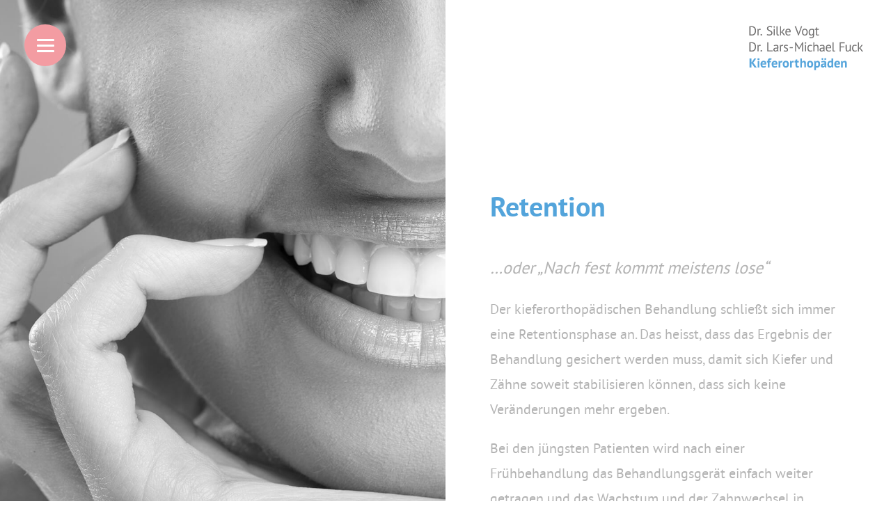

--- FILE ---
content_type: text/css
request_url: https://www.kfo-langenfeld.de/wp-content/themes/FGR/style.min.css
body_size: 5431
content:
@charset "UTF-8";.full_height,body{height:100%}.box:before,a.strikethrough:before{content:""}#submit:hover,.menu-footernavigation-container ul li a,a,a.strikethrough:hover{text-decoration:none}body,html{-ms-text-size-adjust:100%;-webkit-text-size-adjust:100%}#container,svg:not(:root){overflow:hidden}button,hr,input{overflow:visible}@-ms-viewport{width:device-width}@-o-viewport{width:device-width}@viewport{width:device-width}@font-face{font-family:pt_sansbold;src:url(_fonts/pt_sans-web-bold-webfont.woff2) format('woff2'),url(_fonts/pt_sans-web-bold-webfont.woff) format('woff');font-weight:400;font-style:normal}@font-face{font-family:pt_sansregular;src:url(_fonts/pt_sans-web-regular-webfont.woff2) format('woff2'),url(_fonts/pt_sans-web-regular-webfont.woff) format('woff');font-weight:400;font-style:normal}article,aside,blockquote,body,dd,div,dl,dt,fieldset,figure,footer,form,h1,h2,h3,h4,h5,h6,header,hgroup,hr,html,img,label,legend,li,menu,nav,ol,p,pre,section,summary,td,th,ul{margin:0;padding:0;font-family:pt_sansregular,sans-serif}html,input,textarea{-webkit-font-smoothing:antialiased;height:100%}body{text-size-adjust:100%;font-family:pt_sansregular,sans-serif!important;line-height:180%!important;color:#b3b3b3!important;font-size:100%;width:100%;position:absolute}#container{margin:auto;position:relative}#container ul{list-style:none;font-weight:300}.bugfix :after,.bugfix :before{display:inline!important}.width_full{width:100%!important;max-width:100%!important;margin:0!important;z-index:99999}.width_inner{max-width:1230px!important;padding-left:15px!important;padding-right:15px!important;padding-bottom:25px;padding-top:15px;margin:auto!important;float:none!important}.displaynone{display:none!important}.text_blue{color:#53a4db}.text_white{color:#fff}.text_grey{color:#706f6f!important}.center{text-align:center}.left,.left p{text-align:left!important}.container-fluid{padding-left:15px;padding-right:15px}.no_padding{padding-left:0!important;padding-right:0!important}.feature.map{height:100%!important}.subtitle,iframe{width:100%;height:100%}iframe{min-height:100vh;border:0;filter:url("data:image/svg+xml;utf8,<svg xmlns=\'http://www.w3.org/2000/svg\'><filter id=\'grayscale\'><feColorMatrix type=\'matrix\' values=\'0.3333 0.3333 0.3333 0 0 0.3333 0.3333 0.3333 0 0 0.3333 0.3333 0.3333 0 0 0 0 0 1 0\'/></filter></svg>#grayscale");filter:gray;-webkit-filter:grayscale(99%);-webkit-backface-visibility:hidden}.teaser a{margin-top:12px;display:inline-block}.bottom,.subtitle{display:flex!important}.bottom{align-items:flex-end!important}.last_box{padding-bottom:150px!important}.bg_lightgrey{background:#fbfbfb}.bg_middlegrey{background:#f7f7f7}.bg_darkgrey{background:#f4f4f4}.subtitle{opacity:0;vertical-align:middle!important;position:absolute;top:0;text-align:center;background:rgba(255,255,255,1);color:#fff;margin-left:-15px!important;-o-transition:.25s ease-in;-ms-transition:all .25s ease-in;-moz-transition:all .25s ease-in;-webkit-transition:all .25s ease-in;transition:all .25s ease-in;line-height:150%;font-size:32px!important;font-size:2rem!important;align-items:center;justify-content:center;padding:10px}.box,.team{position:relative}.subtitle i{font-size:1rem;font-size:16px;line-height:120%!important}.team:hover .subtitle{opacity:1;-o-transition:.25s ease-in;-ms-transition:all .25s ease-in;-moz-transition:all .25s ease-in;-webkit-transition:all .25s ease-in;transition:all .25s ease-in;background:rgba(73,154,214,.75)}.team{display:table!important}.adult,.child,.teen{height:15px;width:15px;margin-left:7px;color:#eed876;margin-bottom:1px;display:inline-block;vertical-align:middle}.bg_pink{background-color:#fcc5c8}.bg_orange{background-color:#fa9b7c}.bg_green{background-color:#1fdbc7}.bg_yellow{background-color:#eed876}.teen{background:url(_ijmg/teen.svg) no-repeat #fa9b7c;background-size:15px 15px}.child{background:url(_imgj/child.svg) no-repeat #1fdbc7;background-size:15px 15px}.adult{background:url(_ijmg/adult.svg) no-repeat #eed876;background-size:15px 15px}progress,sub,sup{vertical-align:baseline}.eq-height{display:flex}.center_vertical{display:flex!important;align-items:center;justify-content:center}.full_width,.parent{display:table}.center_vertical .fließtext,.center_vertical img,.fliesstext,.unterseite_fließtext{max-width:80%!important;margin:0 auto!important}.full_width{width:100%!important;max-width:100%!important}.vertical_padding{padding-top:80px!important;padding-bottom:90px!important}.vertical_padding_low{padding-top:40px!important;padding-bottom:45px!important}.parent>div{display:table-cell;width:50%}div.text_white.box:hover{-o-transition:.25s ease-in;-ms-transition:.25s ease-in;-moz-transition:.25s ease-in;-webkit-transition:.25s ease-in;transition:.25s ease-in;opacity:.75}.box,a{-o-transition:.25s ease-in;-ms-transition:.25s ease-in;-moz-transition:.25s ease-in;-webkit-transition:.25s ease-in}.box{line-height:180%!important;font-size:36px;font-size:2.25rem;transition:.25s ease-in}.box img{padding-bottom:15px;max-width:125px!important;width:75%}.box .center_vertical{position:absolute;top:0;left:0;bottom:0;right:0}.box:before{display:block;padding-top:110%}.strikethrough.more_link{margin-top:5px}.strikethrough{display:inline-block;position:relative;font-size:32px!important;font-size:2rem!important;margin-top:0}a.strikethrough:before{position:absolute;width:100%;height:2px;bottom:4px;left:0;background-color:#6f6f6f;visibility:hidden;-webkit-transform:scaleX(0);transform:scaleX(0);-webkit-transition:all .3s ease-in-out 0s;transition:all .3s ease-in-out 0s}a.strikethrough:hover:before{visibility:visible;-webkit-transform:scaleX(1);transform:scaleX(1)}#responsive-menu-pro .responsive-menu-pro-menu li a:hover,#responsive-menu-pro li:hover{-webkit-backface-visibility:hidden!important;-webkit-transform:translate3d(0,0,0)!important}.mobile_on{display:none}.ico{width:60px}.kontaktdaten{max-width:80%!important;margin:0 auto!important}@media screen and (min-width:1600px){.box img{width:75%;max-width:500px!important}.box .center_vertical div{width:50%}}@media screen and (max-width:1024px){.box img{width:55%}}@media screen and (max-width:1200px){.subtitle,.subtitle i{line-height:120%!important}.subtitle{font-size:1rem!important;font-size:16px!important}.subtitle i{font-size:.75rem!important;font-size:12px!important}}@media screen and (max-width:750px){.eq-height{display:block}}@media (max-width:767px){.col_height,iframe{min-height:275px!important}.adult,.child,.teen{height:10px;width:10px;background-size:10px 10px;margin-left:4px}.mobile_flex_break{display:block}.strikethrough{font-size:24px!important;font-size:1.5rem!important}a.strikethrough:before{bottom:2px}.normal_padding_vertical_mobile{padding-top:40px!important;padding-bottom:45px!important}.mobile_on{display:block!important}.mobile_off{display:none!important}.bottom{display:block!important}.box{font-size:20px;font-size:1.25rem}.box img{width:75%}.kontaktdaten{width:100%!important}.mobile_left{justify-content:initial!important}.container-fluid,.full_height,.row-fluid{height:auto!important}.col_height{background-size:cover!important}.last_box{padding-bottom:0!important}.reverse{display:-ms-flexbox;display:flex;flex-direction:column-reverse;-webkit-flex-direction:column-reverse;flex-wrap:wrap}.reverse [class*=col-]{flex:1!important}.vertical_padding{padding-top:40px!important;padding-bottom:45px!important}}@media screen and (max-width:400px){.box img{width:45%;padding-bottom:5px}}header{position:relative}#header_logo{position:absolute;z-index:10;top:35px;right:35px;width:170px;height:67px;margin-left:15px;background:url(_img/Logo-KFO-Langenfeld-normal.svg) no-repeat}h1,h2{color:#53a4db!important;text-align:left;font-family:pt_sansbold,sans-serif!important;line-height:125%!important;margin-bottom:30px!important;font-size:52px!important;font-size:3.25rem!important}.first-head h1,.first-head h2,.row-header-start h1,.row-header-start h2{font-size:64px!important;font-size:4rem!important}.titleimg{width:575px!important}.normal_weight{color:#6f6f6f!important;font-weight:400!important}.row-header-start a,p{color:#b3b3b3!important}h4,h5{color:#9c1006}h3{font-size:32px;font-size:2rem;font-family:pt_sansbold,sans-serif;line-height:180%!important;color:#fff;padding:10px 0 0}h4,h5,p{font-family:pt_sansregular,sans-serif;line-height:180%!important}h4{font-size:20px;font-size:1.25rem;margin:45px 0 0}h5{font-size:20px;font-size:1.25rem}hr{margin:0 auto;width:50px;border-top:2px solid #6f6f6f!important}p{margin:20px 0!important;text-align:left;text-align:center;font-size:32px;font-size:2rem}.footer_top [class*=col-],footer{font-family:pt_sansregular,sans-serif!important}.mc4wp-alert,.mc4wp-error{text-align:center!important}a{transition:.25s ease-in;color:#6f6f6f!important}#footer_bottom img,a:active,a:focus,a:hover{-o-transition:.25s ease-in;-ms-transition:.25s ease-in;-moz-transition:.25s ease-in;-webkit-transition:.25s ease-in}a[href^=tel]{color:inherit;text-decoration:none}a:active,a:focus,a:hover{color:#9c1006;transition:.25s ease-in}@media screen and (min-width:1900px){h1,h2{font-size:72px!important;font-size:4.5rem!important}h3{font-size:48px!important;font-size:2.75rem!important}p{font-size:44px!important;font-size:2.5rem!important}}@media screen and (max-width:767px){#header_logo{top:15px;right:15px;-webkit-filter:drop-shadow(0 0 35px #666);filter:drop-shadow(0 0 35px #666);background:url(_img/Logo-KFO-Langenfeld-Weiss.svg) no-repeat}.first-head h1,.first-head h2,.row-header-start h1,.row-header-start h2,h1,h2{font-size:44px!important;font-size:2.5rem!important}h3{font-size:28px!important;font-size:1.75rem!important}p{font-size:26px!important;font-size:1.625rem!important}}input,textarea{border:0;width:100%;width:-moz-calc(100% - 24px);width:-webkit-calc(100% - 24px);width:-o-calc(100% - 24px);width:calc(100% - 24px);padding:12px;background-color:#efefef;color:#666;-webkit-border-radius:0;-moz-border-radius:0;border-radius:0}input.button{width:auto!important;cursor:pointer}.mc4wp-alert{margin-top:-10px!important;width:100%;padding:10px 0}.mc4wp-error{background-color:red;margin:auto}footer{clear:both;font-size:24px;font-size:1.5rem;line-height:180%}footer img{max-width:-moz-calc(100% + 0px)!important;max-width:-webkit-calc(100% + 0px)!important;max-width:-o-calc(100% + 0px)!important;max-width:calc(100% + 0px)!important}footer .eq-height div:not(.textwidget){padding-top:50px;padding-bottom:50px}#footer_bottom{display:table;width:-moz-calc(100% + 30px)!important;width:-webkit-calc(100% + 30px)!important;width:-o-calc(100% + 30px)!important;width:calc(100% + 30px)!important;height:50px;background-color:#706e6f;color:#fff;padding-left:15px;margin-left:-15px;padding-right:0;font-size:20px;font-size:1.25rem}#footer_bottom img{background-color:#3b5998;transition:.25s ease-in}#footer_bottom img:hover,#submit{-o-transition:.25s ease-in;-ms-transition:.25s ease-in;-moz-transition:.25s ease-in;-webkit-transition:.25s ease-in}#footer_bottom img:hover{background-color:#53a4db;transition:.25s ease-in}#copyright{display:inline;float:left;padding-top:12px}.footer_top [class*=col-]{padding-left:40px!important;padding-right:40px!important;color:#706f6f!important}.row-header:after,.row-header:before{display:inline!important}@media screen and (max-width:767px){footer{font-size:20px;font-size:1.25rem}#footer_bottom{font-size:26px;font-size:1rem}}.click-googlemaps{position:absolute;top:0;width:100%;height:100%;background:rgba(0,0,0,.1);margin:0;padding:0}.post{margin:30px 0 35px}.post h2{font-size:54px!important;font-size:3.325rem!important;font-weight:400;color:#b3b3b3!important}.post img{max-width:100%;height:auto}#sidebar a.rsswidget,.btn.loadMoreBtn{font-weight:700!important}.btn.loadMoreBtn{position:absolute!important;left:0!important;right:0;font-size:32px!important;font-size:2rem!important;margin-bottom:50px}.btn.loadMoreBtn:hover{cursor:pointer!important}p.meta{font-size:20px!important;font-size:1.25rem!important}@media screen and (min-width:1900px){p.meta{font-size:26px!important;font-size:1.625rem!important}}#sidebar{margin-top:25px}#sidebar span{display:none!important}#sidebar li{list-style-type:none!important}#sidebar .rssSummary,#sidebar a.rsswidget{font-family:pt_sansregular,sans-serif;line-height:180%!important;text-align:left;font-size:32px!important;font-size:2rem!important;color:#b3b3b3!important}#sidebar li.back{background-color:#f39ca2!important}.container_blog_left{float:left;padding:0 15px;width:66%;width:-moz-calc(66% - 30px);width:-webkit-calc(66% - 30px);width:-o-calc(66% - 30px);width:calc(66% - 30px)}.container_sidebar{float:right;padding:15px 15px 35px;width:33%;width:-moz-calc(33% - 45px);width:-webkit-calc(33% - 45px);width:-o-calc(33% - 45px);width:calc(33% - 45px);margin-right:15px;margin-top:15px}@media screen and (max-width:767px){#sidebar .rssSummary,#sidebar a.rsswidget{font-size:26px!important;font-size:1.625rem!important}.container_blog_left{width:100%;padding:0}#Kategorien-Neuigkeiten,.container_sidebar{display:none}}#submit{background-color:#9c1006;color:#fff;font-size:18px;font-size:1.125rem;font-weight:400;transition:.25s ease-in;cursor:pointer;display:inline-block;width:100%}#submit:hover{color:#fff!important;background-color:#3d160f;-o-transition:.25s ease-in;-ms-transition:.25s ease-in;-moz-transition:.25s ease-in;-webkit-transition:.25s ease-in;transition:.25s ease-in}.wpcf7-form h2{margin-top:0!important}.wpcf7-form-control-wrap select{border:0;width:100%;padding:12px;background-color:#efefef;font-size:16px;font-size:1rem;color:#666;-webkit-appearance:none;-moz-appearance:none;appearance:none;-webkit-border-radius:0;-moz-border-radius:0;border-radius:0}.wpcf7-mail-sent-ok,.wpcf7-validation-errors{color:#fff;padding:15px 0!important;border:none!important;text-align:center;font-weight:700!important}.wpcf7-validation-errors{background-color:red!important;font-size:16px;font-size:1rem}.wpcf7-mail-sent-ok{background-color:#9cd51b!important;font-size:16px;font-size:1rem}span.wpcf7-not-valid-tip{font-size:16px!important;font-size:1rem!important;text-align:left}.ajax-loader{float:right;display:none}.menu-footernavigation-container{display:inline;float:left;padding-top:12px}.menu-footernavigation-container ul{position:relative;list-style:none;margin:0}.menu-footernavigation-container ul li{font-size:20px!important;font-size:1.25rem!important;float:left;margin-left:8px}.menu-footernavigation-container ul li:before{content:"|";padding-right:10px}[type=checkbox],[type=radio],legend{box-sizing:border-box;padding:0}.menu-footernavigation-container ul li a{color:#fff!important}.menu-footernavigation-container ul li a:hover,abbr[title]{text-decoration:underline}@media screen and (max-width:767px){.menu-footernavigation-container ul li{font-size:16px!important;font-size:1rem!important}}#responsive-menu-pro-button{height:60px!important;margin:auto!important;width:60px!important;left:35px!important;border-radius:30px;background:#f39ca2!important}#responsive-menu-pro a{font-size:56px!important;font-size:3.5rem!important;font-weight:700!important;color:#fff!important;border-top:0 solid #3c3c3c!important;font-family:pt_sansbold,sans-serif!important}#responsive-menu-pro .responsive-menu-pro-menu li a:hover,#responsive-menu-pro .responsive-menu-pro-menu li.current-menu-item,#responsive-menu-pro .responsive-menu-pro-menu li.current-menu-item>.responsive-menu-pro-append-link,#responsive-menu-pro .responsive-menu-pro-menu li.current-menu-item>a,#responsive-menu-pro .responsive-menu-pro-menu li.current_page_item>.responsive-menu-pro-append-link,#responsive-menu-pro .responsive-menu-pro-menu li.current_page_item>a{background-color:transparent!important;color:#f39ca2!important}.responsive-menu-pro-button-line:first-child{margin-top:15px}#responsive-menu-pro{padding-top:175px!important;z-index:996!important;background-color:#eed876!important;box-shadow:0 0 0 #333!important;max-width:100%!important}#responsive-menu-pro .responsive-menu-pro-menu,#responsive-menu-pro .responsive-menu-pro-menu li,#responsive-menu-pro div{margin-bottom:25px!important}#responsive-menu-pro,.responsive-menu-pro-button-active{position:fixed!important}@media screen and (max-width:767px){#responsive-menu-pro a{font-size:44px!important;font-size:2.5rem!important}#responsive-menu-pro-button{left:10px!important;top:15px!important}#responsive-menu-pro .responsive-menu-pro-menu,#responsive-menu-pro .responsive-menu-pro-menu li,#responsive-menu-pro div{margin-bottom:1px!important}#responsive-menu-pro{width:100%!important}#responsive-menu-pro-container{width:100%!important}}#responsive-menu-pro-button #responsive-menu-x{font-size:0!important;height:50px!important;width:50px!important;background:url(_img/close.png) center center no-repeat!important;background-size:28px 28px!important}@media screen and (max-width:480px){#responsive-menu-pro{padding-top:115px!important}}html{font-family:sans-serif}body{margin:0}article,aside,details,figcaption,figure,footer,header,main,menu,nav,section,summary{display:block}audio,canvas,progress,video{display:inline-block}audio:not([controls]){display:none;height:0}[hidden],template{display:none}a{background-color:transparent;-webkit-text-decoration-skip:objects}a:active,a:hover{outline-width:0}abbr[title]{border-bottom:none;text-decoration:underline dotted}b,strong{font-weight:bolder}dfn{font-style:italic}h1{font-size:2em;margin:.67em 0}mark{background-color:#ff0;color:#000}small{font-size:80%}sub,sup{font-size:75%;line-height:0;position:relative}sub{bottom:-.25em}sup{top:-.5em}img{border-style:none}code,kbd,pre,samp{font-family:monospace,monospace;font-size:1em}figure{margin:1em 40px}hr{box-sizing:content-box;height:0}button,input,select,textarea{font:inherit;margin:0}optgroup{font-weight:700}button,select{text-transform:none}[type=reset],[type=submit],button,html [type=button]{-webkit-appearance:button}[type=button]::-moz-focus-inner,[type=reset]::-moz-focus-inner,[type=submit]::-moz-focus-inner,button::-moz-focus-inner{border-style:none;padding:0}[type=button]:-moz-focusring,[type=reset]:-moz-focusring,[type=submit]:-moz-focusring,button:-moz-focusring{outline:ButtonText dotted 1px}fieldset{border:1px solid silver;margin:0 2px;padding:.35em .625em .75em}legend{color:inherit;display:table;max-width:100%;white-space:normal}textarea{overflow:auto}[type=number]::-webkit-inner-spin-button,[type=number]::-webkit-outer-spin-button{height:auto}[type=search]{-webkit-appearance:textfield;outline-offset:-2px}[type=search]::-webkit-search-cancel-button,[type=search]::-webkit-search-decoration{-webkit-appearance:none}::-webkit-input-placeholder{color:inherit;opacity:.54}::-webkit-file-upload-button{-webkit-appearance:button;font:inherit}a.cc-link.cc-revoke{color:#fff!important}.bewerbungsrow h1{margin-bottom:0!important}.bewerbungsrow h3{margin-top:0;margin-bottom:45px!important}.bewerbungsrow h2{margin-top:45px;margin-bottom:15px!important}.bewerbungsrow ul{margin-left:25px}.bewerbungsrow li{font-size:2rem;line-height:180%}.bewerbungsrow img{border-radius:50%;width:225px;height:225px;object-fit:cover;margin-bottom:20px;object-position:10% center}.bewerbungsrow ul.large{margin-top:15px}.bewerbungsrow ul.large li{font-size:2.25rem}.bewerbungsrow .sticky>div{position:relative}.bewerbungsrow .sticky>div:after{background-color:rgba(0,0,0,.4);position:absolute;top:0;left:0;width:100%;height:100%;content:""}@media screen and (min-width:768px){.bewerbungsrow .sticky{position:sticky;top:0}}@media screen and (max-width:767px){.bewerbungsrow{display:flex;flex-wrap:wrap}.bewerbungsrow>div.order-xs-1{order:1;float:none!important}.bewerbungsrow>div.order-xs-2{order:2;float:none!important}.bewerbungsrow ul.large li{font-size:1.75rem}.bewerbungsrow img{width:calc(100% + 60px);border-radius:0;position:absolute;left:0;top:0;margin-top:-275px;height:275px;filter:brightness(.7)}.bewerbungsrow{padding-top:275px}.bewerbungsrow li{font-size:1.625rem;line-height:180%}}.flash:after{animation:blinker .35s linear}.btn{margin:10px 10px 17.5px 0!important;padding:10.5px 25px 8.5px 20px!important;line-height:1;font-size:1.75rem!important;color:#fff!important;display:inline-block;border-radius:0!important;transition:.25s all}.btn:hover{opacity:.75}.btn-green{background-color:#1fdbc7}.btn-orange{background-color:#f39ca2}.btn-yellow{background-color:#eed876}.btn-blue{background-color:#53a4db}@media screen and (max-width:767px){.btn{font-size:1.625rem!important}}@keyframes blinker{25%{opacity:0}50%{opacity:1}75%{opacity:0}}div.wpcf7{margin:125px auto 60px auto;width:80%;max-width:500px;text-align:left;z-index:11;position:relative}@media screen and (max-width:767px){div.wpcf7{margin:75px auto 75px auto}}.acceptance{display:inline-block;margin-top:-5px}.acceptance span{line-height:1.35;font-size:87.5%;font-weight:400!important}div.wpcf7 input[type=email],div.wpcf7 input[type=text]{box-shadow:0 0 10px rgba(0,0,0,.5);background-color:#fff;color:#706f6f!important;padding:13.5px 10px 10px 10px;line-height:1;font-size:1.75rem}div.wpcf7 ::placeholder{color:#706f6f}div.wpcf7 input[type=file]{background-color:transparent!important;-webkit-appearance:none;vertical-align:text-bottom;align-items:baseline;line-height:1.125}input[type=file]::file-selector-button{line-height:1.125;vertical-align:text-bottom;align-items:baseline}::-webkit-file-upload-button{line-height:1.125;vertical-align:text-bottom;align-items:baseline}div.wpcf7 input[type=button]{line-height:1.125!important;-webkit-appearance:none;appearance:none;vertical-align:text-bottom;align-items:baseline}div.wpcf7 a,div.wpcf7 p{color:#fff!important;text-shadow:0 0 5px rgba(0,0,0,.5);text-align:left}div.wpcf7 p{font-size:1.75rem}div.wpcf7 p{margin:16.5px 0!important}@media screen and (max-width:767px){div.wpcf7 input[type=text],div.wpcf7 p,input.wpcf7-form-control.wpcf7-submit{font-size:1.5rem!important}}input,textarea{width:calc(100% - 0px)}input[type=checkbox]{width:20px!important;height:20px!important;margin-top:5px!important;vertical-align:top;transform:translate3d(0,0,0)}@media screen and (max-width:767px){input[type=checkbox]{vertical-align:sub}}.acceptance input[type=checkbox]{vertical-align:bottom}.screen-reader-response{display:none}input.wpcf7-form-control.wpcf7-submit{width:100%;background:#53a4db;margin-top:0!important;-webkit-appearance:none;color:#fff;appearance:none;border:none;border-radius:0;margin:0 auto;padding:15px 10px 13px 10px;line-height:1;font-size:1.75rem;transition:.25s all}input.wpcf7-form-control.wpcf7-submit:hover{filter:brightness(.75)}input.wpcf7-form-control.wpcf7-submit:disabled:hover{filter:brightness(1)}.wpcf7-list-item-label{margin-top:-5px!important}span.wpcf7-list-item{display:inline-block}#kontakt h2{color:#fff!important;margin-top:50px!important}span.wpcf7-list-item{margin-left:25px!important;padding-left:25px;text-indent:-25px}span.wpcf7-list-item.first{margin-left:0!important}.ajax-loader{float:right;display:none}.wpcf7-form-control-wrap h2{display:none}.bewerbungsrow .wpcf7-form h2{margin-top:0!important;color:#fff!important;margin-bottom:-10px!important}@media screen and (min-width:768px){.wpcf7-form h2{font-size:64px!important;font-size:4rem!important}}input.wpcf7-not-valid{border-bottom:3px solid #eed876!important}.invalid .wpcf7-response-output{background-color:#eed876!important}.valid .wpcf7-response-output{background-color:#1fdbc7!important}.wpcf7-response-output{margin:0!important;padding:15px 0 15px 0!important;font-size:1.75rem;text-align:center;color:#fff;border:none!important}input[type=email],input[type=text],textarea{border:0;background-color:#fff;font-size:1em;margin:auto;-webkit-appearance:none;-moz-appearance:none;appearance:none;-webkit-border-radius:0;-moz-border-radius:0;border-radius:0}.wpcf7-spinner,span.wpcf7-not-valid-tip{display:none!important}input[type=file]{width:auto!important;cursor:pointer;line-height:1.25;padding:0 0 5px 0;font-size:1.25rem!important;border-radius:0!important;border:none!important;appearance:none!important;-webkit-appearance:none!important;text-shadow:0 0 5px rgba(0,0,0,.5)}textarea{height:100px}

--- FILE ---
content_type: image/svg+xml
request_url: https://www.kfo-langenfeld.de/wp-content/themes/FGR/_img/jugendlichenbehandlung-kfo-langenfeld.svg
body_size: 1992
content:
<?xml version="1.0" encoding="utf-8"?>
<!-- Generator: Adobe Illustrator 20.1.0, SVG Export Plug-In . SVG Version: 6.00 Build 0)  -->
<svg version="1.1" id="Ebene_1" xmlns="http://www.w3.org/2000/svg" xmlns:xlink="http://www.w3.org/1999/xlink" x="0px" y="0px"
	 viewBox="0 0 150 190" style="enable-background:new 0 0 150 190;" xml:space="preserve">
<style type="text/css">
	.st0{fill:#FFFFFF;}
</style>
<path class="st0" d="M107.6,185.3c-4.6-2-8.1-5.8-8.1-5.8s-1.3-1.5-15-15.8s-20.3-19.9-23.7-22.8c-3.4-2.9-7.3-12.3-7.7-13
	c-0.2-0.3-0.5-0.5-0.7-0.6c-0.2-0.1-0.5-0.1-0.6,0.2c-0.4,1,0.9,3,2.7,7.3c0.7,1.7,2.7,4.2,4.9,6.8c-0.2,0.6-0.5,1.5-0.6,1.8
	c-0.2,0.6,0.1,0.8,0.1,0.8s0.2,0.2,0.3,0.5c0.1,0.3-0.5,0.5-0.5,0.5l0,0c-0.4-0.1-0.7-0.2-1.2-0.2c-1.7,0.1-3,1.5-2.9,3.1
	c0.1,1.7,1.5,3,3.1,2.9c0.2,0,0.4,0,0.6-0.1c1.5,0.2,2.4-0.6,2.4-0.6s0.5,0,0.7-0.2c0.2-0.2,0.4-0.7,0.5-0.8s0.5-0.2,0.5-0.2
	s2.1-0.6,3.3-0.9c1.7,1.7,2.9,2.8,2.9,2.8s12.9,12.9,23.6,23.9c-0.1,0.8-0.4,2.3-0.9,3.2c-0.1,0.2,0,0.4,0.2,0.7
	c-0.4,0.4-0.9,0.8-1.1,0.9c0,0,0,0,0,0c0,0,0,0,0,0l0,0c-0.7,0.6-1.2,1.6-1.2,2.7c0,0.9,0.5,1.8,1.1,2.3c0.2,1.5,1.5,2.7,3,2.6
	c1.6-0.1,2.9-1.5,2.8-3.3c0-0.7-0.2-1.3-0.6-1.8l1.1-0.6l0.2,0.7c0,0,1.9-0.1,2.7-0.5c5.9,5.1,8.7,6.2,8.7,6.2
	c3.5,1.8,6.2,1.8,6.3,1.2C114.8,188.7,111.3,186.9,107.6,185.3z"/>
<path class="st0" d="M139.4,106.3c-0.2-0.2-0.7-0.8-0.8-0.9c-0.1-0.1-1-1.1-1-1.1s-1-1.4-1.5-1.7c-0.4-0.3-1.9-0.9-2.3-1
	c-0.4-0.1-1.8-0.5-2.4-0.8c-0.6-0.3-2.1-0.2-2.5-0.2c-0.4,0-2.6-0.3-4.7-1.1c-2-0.8-4.7-2.7-4.9-2.8c-0.1-0.1-6.8-6.1-8.9-7.8
	c-2.1-1.8-5.1-3.1-5.7-3.3c-0.2-0.1-0.7-0.3-1.4-0.6c0.1-0.2,0.3-0.6,0.3-0.7c0,0,0,0,0,0c0.1-0.3-0.1-0.4-0.2-0.4c0,0,0,0,0,0
	c-0.1,0-0.3,0-0.6-0.2c-0.4-0.2-0.6-0.4-0.6-0.4l0,0c-0.1-0.2-0.5-0.8-1.2-1c-0.9-0.3-2.1-1.7-2.1-1.7l0,0c-0.3-1-0.7-1.8-0.7-1.8
	l0,0c-0.2-0.4-0.4-0.7-0.5-0.9c-0.2-0.3-1.3-0.4-1.8-0.4c-0.5,0-0.6-0.2-0.9-0.8c-0.3-0.6-0.6-0.9-1-1.3c-0.3-0.4-1.5-0.9-1.5-0.9
	s0-0.6,1.2-1.3c1.2-0.7,2.2-3.2,2.3-3.4c0.1-0.2,0.3-0.3,0.9-0.3s1.6-1.5,1.6-1.5c2.9,1.3,2.9,3.1,3.5,2.8c0.6-0.3,0-1.1,0-1.1
	s-2-3.1-2.3-3.6c-0.3-0.4,0-1.3,0-1.4c0-0.1,1.4-4.3,1.6-4.9c0.1-0.6,0.1-8-7.1-9.4c-7.3-1.4-9.3,1.9-10,2.5c-0.7,0.6-1.7,3-1.8,3.3
	c-0.1,0.3-1.9,3.5-1.9,3.5s-0.3,0.9-0.3,1s-0.1,0.7-1,1c-0.9,0.2-0.5,0.9-0.8,1.4c-0.4,0.5-0.2,0.9-0.2,1.4c0,0.4,0.6,1.2,0.8,1.2
	c0.2,0.1,0.4,0.7,0.6,1.1c0.2,0.3,1.3-0.1,1.3-0.1l-0.5,1.3l-1.6,0.2c0,0-1.9,0-3.1-0.2c-1.1-0.2-2.5,0-3.5,0.1c-1.1,0.2-2,0-2.4,0
	c-0.4,0-0.9-0.1-1.3-0.3c-0.4-0.2-0.6-0.1-1.1,0c-0.5,0.1-0.7-0.1-1.2-0.3c-0.5-0.2-0.9,0.2-1.4,0.1c-0.5-0.1-1.1-0.6-1.4-0.8
	c-0.4-0.2-0.8-0.1-1.1-0.1s-1.9-0.3-1.9-0.3s-0.7,0-1.3,0.3c-0.6,0.3-1.2,0.5-1.7,0.4c-0.5,0-0.5-0.4-1.8-1c-1.3-0.7-2.6-1-2.6-1
	s-0.8-0.5-1.1,0c-0.3,0.5-0.5,1.6-0.4,2c0.1,0.3-0.1,0.3-0.3,1.9c-1.3,0.1-5.8,0.2-8.1,0c-2.8-0.3-7.6,0.3-12.2,1.1
	s-7.3,0.7-7.3,0.7s-1.4,0-2.2,0.3c-0.8,0.3-3,0.4-3,0.4s-4.9,0.1-5.5,0.2c-0.6,0.1-1.5,0.1-2.3,1c-0.8,0.9-1.2,1.2-1.2,1.6
	c0,0.3,0.7,0.3,1,0.2c0.2-0.1,1-0.8,1.7-1.1c0,0,0.9,0.1,0.9,0.4c0,0.2-1.4,1.2-1.6,1.3c-0.2,0.1-0.4,0.6-0.4,0.9s0.2,1,0.2,1
	s-0.6,0.6-0.6,1c0.1,0.4,0.2,0.9,0.5,1.2c0.3,0.3-0.5,1.2-0.5,1.2s-0.5,0.9,0,1.5c0.5,0.6,1.4-0.3,1.4-0.3s1.7-1.7,2.3-1.8
	c0.3,0,1.1-0.2,1.7-0.4c0,0,0,0,0,0c0,0.2-1.9,1.8-2.1,2.4c-0.2,0.6-0.8,1.7,0,2.1c0.8,0.4,1.1-1,1.3-1.1c0.2-0.2,1.8-1.9,2.5-2.1
	c0.7-0.2,2-1.6,2-1.7c0-0.1,2.3-2.1,2.7-2.2c0.3-0.1,1.7-0.8,2.8-0.8c1.1,0,3.2-0.5,7.8,0c4.6,0.5,7.7,0,7.7,0s2.6,0,3.1,0
	c0.4,0.1,0.9-0.3,4.8-0.3c1.4,0,2.4,0,2.9,0c0.6,1.7,1.3,2.6,1.3,2.6s1.4,0,1.9-0.3c0.5-0.3,1.9-0.4,2.6-0.3
	c0.7,0.1,3.9,1.3,4.8,1.4c0.9,0.1,2.6,0.5,2.6,0.5s0.3,1.9,0,3c-0.3,1.2-0.5,2.9-0.4,3.7c0.1,0.7-0.1,2.6-0.6,4.6
	c-0.4,2-0.7,2.3-0.7,2.3s-3.8-6.7-4.6-7.8c-0.7-1.1-2.4-2.9-4.9-2.2c-2.5,0.6-2.7,0.4-3.5,0.8c-0.7,0.4-4.2,2.8-2.7,10
	c1.5,7.2,0.1,5.6,4.5,18c2.7,7.6,4.9,11.7,6.3,13.9c-0.4,0.8-1.1,2.6-1.1,2.9c0,0.3,1.2,2.1,1.4,3.1c0.2,0.9,0.1,4.4,1.6,5.7
	c2,1.7,2.5,1.7,3.3,3.1c0.2,0.5,1.8-0.6,2.2-0.9c0.4-0.3,4.2-2.8,4.2-3.7c0-0.9-0.4-1.3-0.6-1.8c-0.2-0.4,0.5-1,0.6-1.4
	c0-0.3,1-2.9-0.2-4.1c-1.1-1.2-2.5-1.2-2.5-1.2s-1.8-2.3-3.1-3.3c-0.2-0.6-0.7-2.2-1.3-5.3c1.1,0.5,3.5,1.7,4,1.9
	c0.7,0.3,3.1-0.1,6.5,1.7c3.4,1.8,8.8,1.4,8.8,1.4l3.6,1.9c0,0,2.7,2,7.4,4c4.7,1.9,2.7,6.6,2.6,11.5c-0.1,4.9,0.9,7.3,0.9,7.3
	c0.5,1.6,0.7,3,0.9,5c0.2,1.9,0.5,5.4,1.2,7.3c0.7,1.9,0,5.9-0.3,6.5c-0.1,0.2-0.1,0.5,0,0.8c0,0-1.1,0.5-1,1.8c0,1.3,0.4,3.1,1,4.1
	c0.6,1,1.1,2,1.3,2.7s0.6,1.6,1.7,1.8c1.1,0.2,3.3,0.5,4.2,1.1c0.9,0.6,2.6,2.5,2.6,2.5s1.7,1.5,4.7,0.9c2.9-0.6,5.2-1.4,6-2.9
	c0.1-0.1,0.1-0.3,0.1-0.4l-0.2-1.5c0,0,0.1-0.3-0.8-0.7c-0.9-0.5-1.1-0.8-1.1-0.8s-3.8-4.8-5.8-5.9c0,0-0.4-2-2.4-3.1
	c-2.1-1-2-1.7-2.5-1.8c-0.2-0.1-0.4-0.2-0.5-0.3c-0.1-0.2-0.4-0.4-0.6-0.6c0-1.3,0.1-2.7,0.3-4.4c2.2-17,1.8-22.3,1.5-26.3
	c-0.3-4-1.1-4.5-0.9-7.5c0.2-3-0.7-3.4-2.1-5.4c-1.5-2-2.5-2.5-5.2-5.2c-2.7-2.6-7.1-4.9-7.1-4.9c0.2-1.1-1.2-3.4-1.2-3.4s0,0,0,0
	c-1.5-1.3-0.6-5-0.6-5l-0.1-0.7c-0.3-1.6,0.1-2,0.1-2s2-3,2.5-3.5c0.3-0.3,0.7-1.4,0.9-2.5l0,0l0,0c0-0.2,0.1-0.4,0.1-0.6
	c0,0,0,0,0,0l0.5-3c0.2,0,0.6-0.1,0.7-0.3c0.2-0.2,0.7-0.7,1.1-0.7c0.4,0,0.8-0.3,1,0c0.3,0.3,0.5,0.3,0.9,0.4
	c0.1,0.1,0.2,0.2,0.2,0.3c0,0.1,0.8,0.8,1,1c0,0,0,0,0,0c0.2,0.2,0.3,0.4,0.4,0.3c0.2-0.2,1.2,0.1,1.1-0.6l0,0c0,0,0.1-0.3,0.2-0.5
	c0.5,0.4,0.9,0.6,1.2,0.9c0.4,0.5,6.4,4.5,7.8,5.2c1.4,0.7,6.5,2.7,10.1,4.4c0.9,0.4,1.5,0.8,2,1.1l0,0c0,0,0.7,0.4,1.2,0.8l0,0l0,0
	c0.1,0.1,0.3,0.2,0.4,0.3c0.7,0.5,2.2,1.5,3.1,1.7c1.3,0.2,2.8,0.8,2.8,0.8s1.8,0.6,2,0.7c0.2,0.1,1.6,0.4,1.9,0.2
	c0.3-0.1,0.6-0.7,0-1.3c-0.3-0.3-0.7-0.5-0.9-0.5c-0.3-0.1-0.9-0.7-0.9-0.7c0.9-0.2,2.3,0.2,2.7,0.3c0,0,0.9,0.4,1.1,0.6
	c0.2,0.2,0.2,1,0.1,1.1c0,0.1-0.1,0.6,0,1c0.1,0.1,0.1,0.3,0.2,0.4l0,0c0,0,0.1,0.1,0.1,0.1c0.1,0.1,0.2,0.3,0.3,0.4
	c0.3,0.5,0.4-0.2,0.5-0.2c0.1-0.1,0.2-1,0.3-1.3c0.1-0.4,0-1.1,0-1.1s0.3,0.3,0.5,0.6c0.2,0.2,0.2,0.8,0.4,1.2
	c0.1,0.4,0.4,0.8,0.9,0.8c0.5,0,0.5-0.8,0.5-0.8c-0.1,0-0.2-0.8-0.2-0.8s0.8,0.3,1.1,0.4C139.4,107,139.6,106.5,139.4,106.3z"/>
</svg>


--- FILE ---
content_type: image/svg+xml
request_url: https://www.kfo-langenfeld.de/wp-content/themes/FGR/_img/Logo-KFO-Langenfeld-normal.svg
body_size: 5796
content:
<?xml version="1.0" encoding="utf-8"?>
<!-- Generator: Adobe Illustrator 20.1.0, SVG Export Plug-In . SVG Version: 6.00 Build 0)  -->
<svg version="1.1" id="Ebene_1" xmlns="http://www.w3.org/2000/svg" xmlns:xlink="http://www.w3.org/1999/xlink" x="0px" y="0px"
	 viewBox="0 0 655.5 266.2" style="enable-background:new 0 0 655.5 266.2;" xml:space="preserve">
<style type="text/css">
	.st0{enable-background:new    ;}
	.st1{fill:#706F6F;}
	.st2{fill:#56A5DB;}
</style>
<title>Logo-KFO-Langenfeld</title>
<g class="st0">
	<path class="st1" d="M6.3,11.1c0.9-0.1,2-0.3,3.1-0.3c1.2-0.1,2.4-0.1,3.6-0.1c1.3,0,2.5,0,3.7-0.1c1.2,0,2.3,0,3.4,0
		c4.1,0,7.7,0.6,10.8,1.9c3,1.3,5.5,3.1,7.5,5.4c2,2.3,3.4,5,4.4,8.3c1,3.2,1.4,6.7,1.4,10.6c0,3.5-0.5,6.9-1.4,10.1
		c-0.9,3.2-2.4,6.1-4.3,8.6c-2,2.5-4.5,4.5-7.7,6c-3.2,1.5-7,2.3-11.5,2.3c-0.8,0-1.8,0-3.1,0c-1.3,0-2.6-0.1-3.9-0.1
		c-1.3-0.1-2.6-0.1-3.7-0.2c-1.1,0-1.9-0.1-2.4-0.2V11.1z M20.3,16c-0.6,0-1.3,0-2.1,0c-0.8,0-1.5,0-2.3,0.1c-0.7,0-1.4,0.1-2,0.1
		c-0.6,0-1.1,0.1-1.4,0.1v41.4c0.2,0,0.7,0.1,1.4,0.1c0.7,0,1.4,0,2.1,0.1c0.7,0,1.5,0,2.1,0.1c0.7,0,1.2,0,1.4,0
		c3.5,0,6.4-0.6,8.7-1.8c2.3-1.2,4.2-2.8,5.6-4.8c1.4-2,2.4-4.3,3-6.9c0.6-2.6,0.9-5.3,0.9-8c0-2.4-0.3-4.8-0.8-7.3
		c-0.5-2.4-1.5-4.7-2.8-6.6c-1.3-2-3.1-3.6-5.4-4.8C26.5,16.6,23.7,16,20.3,16z"/>
</g>
<g class="st0">
	<path class="st1" d="M69.8,31.6c-1.5-0.5-2.9-0.7-4.2-0.7c-2.1,0-3.8,0.6-5,1.7c-1.2,1.2-2,2.6-2.3,4.4v25.9h-5.9v-37h4.1l1.1,4.5
		h0.3c0.9-1.7,2.1-3,3.4-3.9c1.3-0.9,3-1.4,5-1.4c1.4,0,3,0.2,4.8,0.7L69.8,31.6z"/>
</g>
<g class="st0">
	<path class="st1" d="M69.8,59.5c0-1.3,0.4-2.4,1.1-3.1c0.8-0.8,1.8-1.1,3.1-1.1c1.3,0,2.4,0.4,3.2,1.1c0.8,0.8,1.2,1.8,1.2,3.1
		c0,1.3-0.4,2.3-1.2,3.1c-0.8,0.8-1.9,1.2-3.2,1.2c-1.3,0-2.3-0.4-3.1-1.2C70.2,61.8,69.8,60.8,69.8,59.5z"/>
</g>
<g class="st0">
	<path class="st1" d="M131.5,49.7c0-2.1-0.6-3.8-1.9-5.1c-1.2-1.3-2.8-2.5-4.6-3.5c-1.9-1-3.9-2-6-2.8c-2.2-0.9-4.2-2-6-3.2
		c-1.9-1.3-3.4-2.8-4.6-4.7c-1.2-1.9-1.9-4.2-1.9-7.1c0-4,1.4-7.3,4.2-9.6c2.8-2.4,6.8-3.6,12-3.6c3,0,5.7,0.2,8.2,0.7
		c2.5,0.4,4.4,1,5.8,1.7l-1.9,5.5c-1.1-0.6-2.8-1.1-5-1.6c-2.2-0.5-4.7-0.8-7.4-0.8c-3.3,0-5.7,0.7-7.3,2.2
		c-1.6,1.5-2.4,3.2-2.4,5.1c0,1.9,0.6,3.5,1.9,4.8c1.2,1.3,2.8,2.4,4.6,3.4c1.9,1,3.9,2,6,3c2.2,1,4.2,2.1,6,3.4
		c1.9,1.3,3.4,2.9,4.6,4.7c1.2,1.8,1.9,4.1,1.9,6.8c0,2.2-0.4,4.2-1.2,6c-0.8,1.8-1.9,3.3-3.5,4.6c-1.5,1.3-3.4,2.3-5.6,3
		c-2.2,0.7-4.6,1-7.4,1c-3.7,0-6.8-0.3-9.2-0.9c-2.4-0.6-4.3-1.2-5.6-1.9l2.1-5.5c1.1,0.6,2.8,1.2,5,1.8c2.2,0.6,4.7,0.9,7.5,0.9
		c1.6,0,3.2-0.2,4.6-0.5c1.4-0.3,2.7-0.8,3.7-1.6c1-0.7,1.9-1.6,2.5-2.7C131.2,52.5,131.5,51.2,131.5,49.7z"/>
</g>
<g class="st0">
	<path class="st1" d="M144,14.7c0-1.1,0.4-2.1,1.1-2.9c0.8-0.8,1.7-1.2,2.9-1.2c1.2,0,2.2,0.4,3,1.2c0.8,0.8,1.3,1.8,1.3,2.9
		c0,1.1-0.4,2.1-1.3,2.8c-0.8,0.7-1.9,1.1-3,1.1c-1.2,0-2.2-0.4-2.9-1.1C144.4,16.7,144,15.8,144,14.7z M145.3,25.9h5.9v37h-5.9
		V25.9z"/>
</g>
<g class="st0">
	<path class="st1" d="M167.2,53.8c0,1.7,0.3,3,0.9,3.7c0.6,0.7,1.4,1.1,2.5,1.1c0.6,0,1.3,0,2.1-0.1c0.7-0.1,1.6-0.3,2.5-0.7
		l0.7,4.7c-0.8,0.4-1.9,0.7-3.3,1c-1.4,0.2-2.6,0.4-3.7,0.4c-2.2,0-4-0.6-5.5-1.9c-1.4-1.3-2.1-3.4-2.1-6.4V11.1h5.9V53.8z"/>
</g>
<g class="st0">
	<path class="st1" d="M190.6,46.3h-3.4v16.7h-5.9V11.1h5.9v31.5l3-1l11.5-15.7h6.9l-11.3,14.9l-3,2.4l3.7,3l12.4,16.7H203
		L190.6,46.3z"/>
</g>
<g class="st0">
	<path class="st1" d="M240.6,60c-1.5,1.2-3.3,2.1-5.6,2.8c-2.2,0.7-4.6,1-7.1,1c-2.8,0-5.3-0.5-7.3-1.4c-2.1-0.9-3.8-2.2-5.1-3.9
		c-1.3-1.7-2.3-3.7-3-6.1c-0.6-2.4-1-5-1-8c0-6.3,1.4-11.1,4.2-14.4c2.8-3.3,6.8-5,12.1-5c1.7,0,3.4,0.2,5,0.6
		c1.7,0.4,3.2,1.1,4.5,2.1s2.4,2.5,3.3,4.4c0.8,1.9,1.3,4.4,1.3,7.5c0,1.6-0.1,3.4-0.4,5.4h-23.8c0,2.2,0.2,4.1,0.7,5.8
		c0.4,1.7,1.1,3.1,2.1,4.3c0.9,1.2,2.2,2,3.7,2.7c1.5,0.6,3.3,0.9,5.5,0.9c1.7,0,3.4-0.3,5-0.9c1.7-0.6,2.9-1.3,3.8-2.1L240.6,60z
		 M227.8,30.2c-2.9,0-5.2,0.8-7,2.3c-1.8,1.5-2.8,4.1-3.1,7.8H236c0-3.7-0.7-6.4-2.1-7.9C232.5,31,230.4,30.2,227.8,30.2z"/>
</g>
<g class="st0">
	<path class="st1" d="M285,46.7l1.8,7.8h0.1l1.9-8l12.5-35.5h6.1l-19.6,52.6H285l-20-52.6h6.7L285,46.7z"/>
</g>
<g class="st0">
	<path class="st1" d="M306.4,44.4c0-6.3,1.4-11.1,4.2-14.4c2.8-3.3,6.8-5,12-5c2.8,0,5.2,0.5,7.2,1.4c2,0.9,3.7,2.2,5.1,3.9
		s2.3,3.8,3,6.1c0.6,2.4,1,5,1,8c0,6.3-1.4,11.1-4.2,14.4c-2.8,3.3-6.8,5-12,5c-2.8,0-5.2-0.5-7.2-1.4c-2-0.9-3.7-2.2-5.1-3.9
		c-1.3-1.7-2.3-3.7-3-6.1C306.7,50,306.4,47.3,306.4,44.4z M312.5,44.4c0,1.9,0.2,3.7,0.6,5.4c0.4,1.7,0.9,3.2,1.7,4.5
		c0.8,1.3,1.8,2.3,3.1,3.1c1.3,0.8,2.8,1.2,4.7,1.2c6.7,0,10.1-4.7,10.1-14.2c0-1.9-0.2-3.7-0.6-5.5c-0.4-1.7-1-3.2-1.7-4.5
		c-0.8-1.3-1.8-2.3-3.1-3.1c-1.3-0.8-2.8-1.1-4.7-1.1C315.9,30.1,312.5,34.9,312.5,44.4z"/>
</g>
<g class="st0">
	<path class="st1" d="M375,64.6c0,4.8-1.3,8.3-3.8,10.6c-2.5,2.3-6.3,3.4-11.3,3.4c-3,0-5.3-0.2-7.1-0.6c-1.8-0.4-3.3-0.9-4.6-1.4
		l1.6-5c1.1,0.4,2.4,0.9,3.8,1.3c1.4,0.4,3.2,0.6,5.4,0.6c2.1,0,3.8-0.2,5.1-0.6c1.3-0.4,2.4-1,3.1-1.8c0.8-0.9,1.3-2,1.6-3.3
		c0.3-1.4,0.4-3,0.4-4.8v-3.6h-0.3c-1,1.4-2.2,2.5-3.8,3.3c-1.5,0.8-3.5,1.1-6,1.1c-5,0-8.6-1.6-11-4.7c-2.3-3.1-3.5-7.9-3.5-14.5
		c0-6.3,1.5-11.1,4.5-14.4c3-3.3,7.4-4.9,13.3-4.9c2.8,0,5.2,0.2,7.2,0.7c2,0.4,3.8,1,5.4,1.6V64.6z M360.1,58.5
		c2.5,0,4.5-0.6,5.9-1.9c1.4-1.3,2.4-3.2,3-5.9V31.8c-2-0.9-4.5-1.4-7.5-1.4c-3.4,0-6,1.1-7.9,3.4c-1.9,2.3-2.9,5.8-2.9,10.7
		c0,2.1,0.2,4,0.5,5.7c0.3,1.7,0.9,3.2,1.6,4.4c0.7,1.2,1.7,2.2,2.9,2.9C357,58.2,358.4,58.5,360.1,58.5z"/>
</g>
<g class="st0">
	<path class="st1" d="M380.4,25.9h5.8v-7.3l5.9-1.7v9h10.1v5.2h-10.1v20.5c0,2.6,0.3,4.4,1,5.4c0.6,1.1,1.7,1.6,3.3,1.6
		c1.3,0,2.4-0.1,3.3-0.4c0.9-0.3,1.9-0.6,3-1.1l1.3,4.5c-1.3,0.6-2.8,1.2-4.4,1.6c-1.6,0.4-3.3,0.6-5.1,0.6c-3,0-5.1-0.9-6.4-2.6
		c-1.2-1.7-1.9-4.6-1.9-8.5V31.1h-5.8V25.9z"/>
</g>
<g class="st0">
	<path class="st1" d="M6.3,102.6c0.9-0.1,2-0.3,3.1-0.3c1.2-0.1,2.4-0.1,3.6-0.1c1.3,0,2.5,0,3.7-0.1c1.2,0,2.3,0,3.4,0
		c4.1,0,7.7,0.6,10.8,1.9c3,1.3,5.5,3.1,7.5,5.4c2,2.3,3.4,5,4.4,8.3c1,3.2,1.4,6.7,1.4,10.6c0,3.5-0.5,6.9-1.4,10.1
		c-0.9,3.2-2.4,6.1-4.3,8.6c-2,2.5-4.5,4.5-7.7,6c-3.2,1.5-7,2.3-11.5,2.3c-0.8,0-1.8,0-3.1,0c-1.3,0-2.6-0.1-3.9-0.1
		c-1.3-0.1-2.6-0.1-3.7-0.2c-1.1,0-1.9-0.1-2.4-0.2V102.6z M20.3,107.5c-0.6,0-1.3,0-2.1,0c-0.8,0-1.5,0-2.3,0.1
		c-0.7,0-1.4,0.1-2,0.1c-0.6,0-1.1,0.1-1.4,0.1v41.4c0.2,0,0.7,0.1,1.4,0.1c0.7,0,1.4,0,2.1,0.1c0.7,0,1.5,0,2.1,0.1
		c0.7,0,1.2,0,1.4,0c3.5,0,6.4-0.6,8.7-1.8c2.3-1.2,4.2-2.8,5.6-4.8c1.4-2,2.4-4.3,3-6.9c0.6-2.6,0.9-5.3,0.9-8
		c0-2.4-0.3-4.8-0.8-7.3c-0.5-2.4-1.5-4.7-2.8-6.6c-1.3-2-3.1-3.6-5.4-4.8C26.5,108.1,23.7,107.5,20.3,107.5z"/>
</g>
<g class="st0">
	<path class="st1" d="M69.8,123.1c-1.5-0.5-2.9-0.7-4.2-0.7c-2.1,0-3.8,0.6-5,1.7c-1.2,1.2-2,2.6-2.3,4.4v25.9h-5.9v-37h4.1l1.1,4.5
		h0.3c0.9-1.7,2.1-3,3.4-3.9c1.3-0.9,3-1.4,5-1.4c1.4,0,3,0.2,4.8,0.7L69.8,123.1z"/>
</g>
<g class="st0">
	<path class="st1" d="M69.8,151c0-1.3,0.4-2.4,1.1-3.1c0.8-0.8,1.8-1.1,3.1-1.1c1.3,0,2.4,0.4,3.2,1.1c0.8,0.8,1.2,1.8,1.2,3.1
		c0,1.3-0.4,2.3-1.2,3.1c-0.8,0.8-1.9,1.2-3.2,1.2c-1.3,0-2.3-0.4-3.1-1.2C70.2,153.4,69.8,152.3,69.8,151z"/>
</g>
<g class="st0">
	<path class="st1" d="M138.7,154.4h-30.6v-51.8h6.1V149h24.5V154.4z"/>
</g>
<g class="st0">
	<path class="st1" d="M145.4,120.2c1.9-1.1,4.1-2,6.5-2.5c2.5-0.5,5.1-0.8,7.8-0.8c2.6,0,4.6,0.3,6.2,1c1.6,0.7,2.7,1.6,3.6,2.7
		c0.8,1.1,1.4,2.3,1.6,3.7c0.3,1.3,0.4,2.7,0.4,4c0,3-0.1,5.8-0.2,8.7s-0.2,5.5-0.2,8c0,1.8,0.1,3.6,0.2,5.2
		c0.1,1.6,0.4,3.1,0.8,4.5h-4.4l-1.6-5.2h-0.4c-0.4,0.7-1,1.4-1.7,2s-1.5,1.3-2.4,1.8c-0.9,0.5-2,1-3.3,1.3
		c-1.2,0.3-2.6,0.5-4.2,0.5c-1.6,0-3-0.2-4.4-0.7c-1.4-0.5-2.5-1.2-3.5-2.1c-1-0.9-1.8-2-2.3-3.3c-0.6-1.3-0.9-2.7-0.9-4.4
		c0-2.2,0.4-4,1.3-5.4c0.9-1.5,2.1-2.6,3.7-3.5c1.6-0.9,3.5-1.5,5.8-1.9c2.2-0.4,4.7-0.6,7.4-0.6c0.7,0,1.4,0,2,0s1.3,0,2,0.1
		c0.1-1.5,0.2-2.8,0.2-4c0-2.7-0.5-4.6-1.6-5.7c-1.1-1.1-3.1-1.6-5.9-1.6c-0.8,0-1.7,0.1-2.7,0.2c-1,0.1-1.9,0.3-3,0.5
		c-1,0.2-2,0.5-2.9,0.8c-0.9,0.3-1.7,0.7-2.4,1.1L145.4,120.2z M155.9,149.9c1.4,0,2.6-0.2,3.7-0.6c1.1-0.4,2-0.8,2.8-1.4
		c0.8-0.6,1.4-1.2,2-1.9c0.5-0.7,0.9-1.4,1.1-2v-6.1c-0.7,0-1.4-0.1-2.1-0.1c-0.7,0-1.4,0-2.1,0c-1.5,0-3,0.1-4.5,0.3
		c-1.5,0.2-2.7,0.5-3.8,1c-1.1,0.5-2,1.1-2.7,1.9c-0.7,0.8-1,1.8-1,3.1c0,1.7,0.6,3.1,1.9,4.3C152.4,149.3,154,149.9,155.9,149.9z"
		/>
</g>
<g class="st0">
	<path class="st1" d="M198.1,123.1c-1.5-0.5-2.9-0.7-4.2-0.7c-2.1,0-3.8,0.6-5,1.7c-1.2,1.2-2,2.6-2.3,4.4v25.9h-5.9v-37h4.1
		l1.1,4.5h0.3c0.9-1.7,2.1-3,3.4-3.9c1.3-0.9,3-1.4,5-1.4c1.4,0,3,0.2,4.8,0.7L198.1,123.1z"/>
</g>
<g class="st0">
	<path class="st1" d="M221.1,144.4c0-1.5-0.4-2.6-1.3-3.5c-0.9-0.8-2-1.5-3.3-2.1c-1.3-0.6-2.7-1.1-4.3-1.6c-1.6-0.5-3-1.2-4.3-2
		c-1.3-0.8-2.4-1.9-3.3-3.1c-0.9-1.3-1.3-3-1.3-5.2c0-3.6,1-6.2,3-7.8c2-1.7,4.8-2.5,8.4-2.5c2.7,0,4.9,0.2,6.7,0.7
		c1.8,0.5,3.4,1,4.7,1.7l-1.4,4.9c-1.1-0.5-2.5-1-4.1-1.4c-1.6-0.4-3.3-0.6-5.1-0.6c-2.2,0-3.8,0.4-4.8,1.1c-1,0.7-1.5,2-1.5,3.8
		c0,1.3,0.4,2.3,1.3,3s2,1.4,3.3,1.9c1.3,0.6,2.7,1.1,4.3,1.7c1.6,0.5,3,1.3,4.3,2.1c1.3,0.9,2.4,2,3.3,3.4c0.9,1.4,1.3,3.1,1.3,5.4
		c0,1.6-0.3,3.1-0.8,4.4c-0.5,1.4-1.3,2.6-2.4,3.6c-1.1,1-2.4,1.8-4,2.3c-1.6,0.6-3.5,0.9-5.7,0.9c-2.8,0-5.2-0.3-7.2-0.8
		c-2-0.5-3.6-1.2-5-1.9l1.8-5c1.1,0.6,2.6,1.2,4.4,1.8c1.8,0.5,3.7,0.8,5.6,0.8c2.1,0,3.9-0.4,5.3-1.3
		C220.4,148.1,221.1,146.5,221.1,144.4z"/>
</g>
<g class="st0">
	<path class="st1" d="M236.1,130.4H254v5.5h-17.9V130.4z"/>
</g>
<g class="st0">
	<path class="st1" d="M306.8,119.7l0.7-7.8h-0.4l-2.8,7.1l-13.5,23.4h-1.9l-14.3-23.5l-2.7-7h-0.4l1,7.7v34.9H267v-51.8h4.6
		l16.2,26.5l2.4,5.8h0.1l2.3-5.9l15.5-26.3h4.8v51.8h-6.1V119.7z"/>
</g>
<g class="st0">
	<path class="st1" d="M322.3,106.2c0-1.1,0.4-2.1,1.1-2.9c0.8-0.8,1.7-1.2,2.9-1.2c1.2,0,2.2,0.4,3,1.2c0.8,0.8,1.3,1.8,1.3,2.9
		c0,1.1-0.4,2.1-1.3,2.8c-0.8,0.7-1.9,1.1-3,1.1c-1.2,0-2.2-0.4-2.9-1.1C322.7,108.3,322.3,107.3,322.3,106.2z M323.5,117.4h5.9v37
		h-5.9V117.4z"/>
</g>
<g class="st0">
	<path class="st1" d="M364.9,152c-1.5,1.1-3.2,1.9-5.3,2.5c-2,0.6-4.1,0.9-6.4,0.9c-2.9,0-5.3-0.5-7.3-1.4c-2-0.9-3.6-2.2-4.8-3.9
		s-2.2-3.7-2.7-6.1c-0.6-2.4-0.9-5-0.9-8c0-6.3,1.4-11.1,4.1-14.4c2.8-3.3,6.7-5,11.9-5c2.4,0,4.4,0.2,6,0.6s3.1,0.9,4.5,1.6
		l-1.7,5.1c-1.1-0.6-2.4-1.1-3.8-1.5c-1.4-0.4-2.9-0.6-4.4-0.6c-7,0-10.5,4.7-10.5,14.2c0,1.9,0.2,3.7,0.6,5.4s1,3.2,1.9,4.5
		c0.9,1.3,2,2.4,3.4,3.1c1.4,0.8,3.1,1.2,5.2,1.2c1.8,0,3.4-0.3,4.8-0.8s2.6-1.2,3.4-1.9L364.9,152z"/>
</g>
<g class="st0">
	<path class="st1" d="M394.8,154.4v-21.1c0-1.9-0.1-3.6-0.3-5.1c-0.2-1.5-0.6-2.7-1.2-3.6s-1.4-1.7-2.4-2.2c-1-0.5-2.3-0.7-4-0.7
		c-2.3,0-4.4,0.8-6.3,2.3c-1.9,1.5-3.1,3.4-3.6,5.8v24.6H371v-51.8h5.9v18.9h0.3c1.3-1.5,2.8-2.8,4.6-3.7c1.8-0.9,4-1.4,6.7-1.4
		c2.1,0,3.9,0.2,5.4,0.7c1.5,0.5,2.8,1.3,3.8,2.5c1,1.2,1.8,2.8,2.2,4.8c0.5,2,0.7,4.5,0.7,7.6v22.4H394.8z"/>
</g>
<g class="st0">
	<path class="st1" d="M409,120.2c1.9-1.1,4.1-2,6.5-2.5c2.5-0.5,5.1-0.8,7.8-0.8c2.6,0,4.6,0.3,6.2,1c1.6,0.7,2.7,1.6,3.6,2.7
		c0.8,1.1,1.4,2.3,1.6,3.7c0.3,1.3,0.4,2.7,0.4,4c0,3-0.1,5.8-0.2,8.7c-0.1,2.8-0.2,5.5-0.2,8c0,1.8,0.1,3.6,0.2,5.2
		c0.1,1.6,0.4,3.1,0.8,4.5h-4.4l-1.6-5.2h-0.4c-0.4,0.7-1,1.4-1.7,2s-1.5,1.3-2.4,1.8c-0.9,0.5-2,1-3.3,1.3
		c-1.2,0.3-2.6,0.5-4.2,0.5s-3-0.2-4.4-0.7c-1.4-0.5-2.5-1.2-3.5-2.1c-1-0.9-1.8-2-2.3-3.3c-0.6-1.3-0.9-2.7-0.9-4.4
		c0-2.2,0.4-4,1.3-5.4c0.9-1.5,2.1-2.6,3.7-3.5c1.6-0.9,3.5-1.5,5.8-1.9c2.2-0.4,4.7-0.6,7.4-0.6c0.7,0,1.4,0,2,0s1.3,0,2,0.1
		c0.1-1.5,0.2-2.8,0.2-4c0-2.7-0.5-4.6-1.6-5.7c-1.1-1.1-3.1-1.6-5.9-1.6c-0.8,0-1.7,0.1-2.7,0.2s-2,0.3-3,0.5c-1,0.2-2,0.5-2.9,0.8
		c-0.9,0.3-1.7,0.7-2.4,1.1L409,120.2z M419.5,149.9c1.4,0,2.6-0.2,3.7-0.6c1.1-0.4,2-0.8,2.8-1.4c0.8-0.6,1.4-1.2,2-1.9
		c0.5-0.7,0.9-1.4,1.1-2v-6.1c-0.7,0-1.4-0.1-2.1-0.1c-0.7,0-1.4,0-2.1,0c-1.5,0-3,0.1-4.5,0.3c-1.5,0.2-2.7,0.5-3.8,1
		c-1.1,0.5-2,1.1-2.7,1.9c-0.7,0.8-1,1.8-1,3.1c0,1.7,0.6,3.1,1.8,4.3S417.6,149.9,419.5,149.9z"/>
</g>
<g class="st0">
	<path class="st1" d="M471.4,151.5c-1.5,1.2-3.3,2.1-5.6,2.8s-4.6,1-7.1,1c-2.8,0-5.3-0.5-7.3-1.4c-2.1-0.9-3.8-2.2-5.1-3.9
		s-2.3-3.7-3-6.1c-0.6-2.4-1-5-1-8c0-6.3,1.4-11.1,4.2-14.4c2.8-3.3,6.8-5,12.1-5c1.7,0,3.4,0.2,5,0.6c1.7,0.4,3.2,1.1,4.5,2.1
		s2.4,2.5,3.3,4.4c0.8,1.9,1.3,4.4,1.3,7.5c0,1.6-0.1,3.4-0.4,5.4h-23.8c0,2.2,0.2,4.1,0.7,5.8c0.4,1.7,1.1,3.1,2.1,4.3
		c0.9,1.2,2.2,2,3.7,2.7c1.5,0.6,3.3,0.9,5.5,0.9c1.7,0,3.4-0.3,5-0.9s2.9-1.3,3.8-2.1L471.4,151.5z M458.7,121.7
		c-2.9,0-5.2,0.8-7,2.3c-1.8,1.5-2.8,4.1-3.1,7.8h18.4c0-3.7-0.7-6.4-2.1-7.9C463.3,122.5,461.3,121.7,458.7,121.7z"/>
</g>
<g class="st0">
	<path class="st1" d="M486.2,145.3c0,1.7,0.3,3,0.9,3.7c0.6,0.7,1.4,1.1,2.5,1.1c0.6,0,1.3,0,2.1-0.1c0.7-0.1,1.6-0.3,2.5-0.7
		l0.7,4.7c-0.8,0.4-1.9,0.7-3.3,1c-1.4,0.2-2.6,0.4-3.7,0.4c-2.2,0-4-0.6-5.5-1.9c-1.4-1.3-2.1-3.4-2.1-6.4v-44.4h5.9V145.3z"/>
</g>
<g class="st0">
	<path class="st1" d="M521.6,102.6h28.2v5.5h-22.1v17.7h20.6v5.5h-20.6v23.2h-6.1V102.6z"/>
</g>
<g class="st0">
	<path class="st1" d="M561.7,117.4v21.1c0,1.9,0.1,3.6,0.3,5.1c0.2,1.5,0.6,2.7,1.1,3.6c0.5,1,1.3,1.7,2.2,2.2
		c0.9,0.5,2.1,0.7,3.6,0.7c1.3,0,2.5-0.2,3.6-0.6c1-0.4,2-1,2.8-1.7c0.8-0.7,1.5-1.6,2.1-2.6c0.6-1,1.1-2,1.5-3.1v-24.7h5.9v26.5
		c0,1.8,0.1,3.6,0.2,5.5c0.1,1.9,0.3,3.6,0.6,5h-4.1l-1.5-5.8h-0.4c-1.1,1.9-2.7,3.5-4.6,4.8c-1.9,1.3-4.4,1.9-7.3,1.9
		c-2,0-3.7-0.2-5.2-0.7c-1.5-0.5-2.8-1.3-3.8-2.5c-1-1.2-1.8-2.8-2.3-4.8c-0.5-2-0.8-4.5-0.8-7.6v-22.4H561.7z"/>
</g>
<g class="st0">
	<path class="st1" d="M619.6,152c-1.5,1.1-3.2,1.9-5.3,2.5c-2,0.6-4.1,0.9-6.4,0.9c-2.9,0-5.3-0.5-7.3-1.4c-2-0.9-3.6-2.2-4.8-3.9
		c-1.3-1.7-2.2-3.7-2.7-6.1c-0.6-2.4-0.9-5-0.9-8c0-6.3,1.4-11.1,4.1-14.4c2.8-3.3,6.7-5,11.9-5c2.4,0,4.4,0.2,6,0.6
		c1.7,0.4,3.1,0.9,4.5,1.6l-1.7,5.1c-1.1-0.6-2.4-1.1-3.8-1.5c-1.4-0.4-2.9-0.6-4.4-0.6c-7,0-10.5,4.7-10.5,14.2
		c0,1.9,0.2,3.7,0.6,5.4s1,3.2,1.9,4.5c0.9,1.3,2,2.4,3.4,3.1c1.4,0.8,3.1,1.2,5.2,1.2c1.8,0,3.4-0.3,4.8-0.8s2.6-1.2,3.4-1.9
		L619.6,152z"/>
</g>
<g class="st0">
	<path class="st1" d="M635.1,137.8h-3.4v16.7h-5.9v-51.8h5.9v31.5l3-1l11.5-15.7h6.9l-11.3,14.9l-3,2.4l3.7,3l12.4,16.7h-7.3
		L635.1,137.8z"/>
</g>
<g class="st0">
	<path class="st2" d="M20.2,223.8h-2.7V246H7.4v-51.8h10.1v22.9l2.4-1l14.3-21.9h11.5l-15.1,21.8l-4,2.8l4.1,2.9L48,246H35.5
		L20.2,223.8z"/>
</g>
<g class="st0">
	<path class="st2" d="M52,198.5c0-1.4,0.5-2.7,1.6-3.7c1.1-1,2.5-1.5,4.4-1.5c1.9,0,3.4,0.5,4.6,1.5c1.2,1,1.7,2.2,1.7,3.7
		c0,1.4-0.6,2.6-1.7,3.6c-1.2,1-2.7,1.4-4.6,1.4c-1.9,0-3.3-0.5-4.4-1.4C52.6,201.1,52,200,52,198.5z M53.4,209h9.6v37h-9.6V209z"/>
</g>
<g class="st0">
	<path class="st2" d="M101.1,242.8c-1.5,1.2-3.5,2.2-6,3c-2.5,0.8-5.2,1.2-8.1,1.2c-6,0-10.3-1.7-13.1-5.2
		c-2.8-3.5-4.1-8.3-4.1-14.3c0-6.5,1.6-11.4,4.7-14.7c3.1-3.3,7.5-4.9,13.1-4.9c1.9,0,3.7,0.2,5.5,0.7c1.8,0.5,3.4,1.3,4.7,2.4
		c1.4,1.1,2.5,2.7,3.3,4.6c0.8,1.9,1.3,4.3,1.3,7.2c0,1-0.1,2.1-0.2,3.3c-0.1,1.2-0.3,2.4-0.6,3.7H79.4c0.1,3.1,0.9,5.5,2.4,7
		c1.5,1.6,3.8,2.4,7.1,2.4c2,0,3.8-0.3,5.4-0.9c1.6-0.6,2.8-1.2,3.7-1.9L101.1,242.8z M87.4,215.6c-2.5,0-4.4,0.8-5.6,2.3
		c-1.2,1.5-1.9,3.5-2.2,6h13.8c0.2-2.7-0.2-4.7-1.2-6.1C91.1,216.3,89.5,215.6,87.4,215.6z"/>
</g>
<g class="st0">
	<path class="st2" d="M106.6,209h5.1v-2.1c0-4.7,1-8.1,3-10.2c2-2.1,4.8-3.1,8.6-3.1c3.9,0,7.2,0.5,9.8,1.4l-1.9,7.7
		c-1.1-0.4-2.1-0.7-3-0.8c-0.9-0.1-1.8-0.2-2.7-0.2c-1,0-1.8,0.1-2.3,0.4c-0.6,0.3-1,0.8-1.3,1.4c-0.3,0.6-0.4,1.4-0.5,2.3
		c-0.1,0.9-0.1,2-0.1,3.1h8.1v8.1h-8.1V246h-9.6v-28.9h-5.1V209z"/>
</g>
<g class="st0">
	<path class="st2" d="M164.5,242.8c-1.5,1.2-3.5,2.2-6,3c-2.5,0.8-5.2,1.2-8.1,1.2c-6,0-10.3-1.7-13.1-5.2
		c-2.8-3.5-4.1-8.3-4.1-14.3c0-6.5,1.6-11.4,4.7-14.7c3.1-3.3,7.5-4.9,13.1-4.9c1.9,0,3.7,0.2,5.5,0.7c1.8,0.5,3.4,1.3,4.7,2.4
		c1.4,1.1,2.5,2.7,3.3,4.6c0.8,1.9,1.3,4.3,1.3,7.2c0,1-0.1,2.1-0.2,3.3c-0.1,1.2-0.3,2.4-0.6,3.7h-22.2c0.1,3.1,0.9,5.5,2.4,7
		c1.5,1.6,3.8,2.4,7.1,2.4c2,0,3.8-0.3,5.4-0.9c1.6-0.6,2.8-1.2,3.7-1.9L164.5,242.8z M150.7,215.6c-2.5,0-4.4,0.8-5.6,2.3
		c-1.2,1.5-1.9,3.5-2.2,6h13.8c0.2-2.7-0.2-4.7-1.2-6.1C154.5,216.3,152.9,215.6,150.7,215.6z"/>
</g>
<g class="st0">
	<path class="st2" d="M193,218c-1.5-0.5-2.9-0.8-4.1-0.8c-1.7,0-3.2,0.5-4.3,1.4c-1.2,0.9-1.9,2.1-2.3,3.5V246h-9.6v-37h7.5l1.1,4.9
		h0.3c0.8-1.8,2-3.2,3.4-4.2c1.4-1,3.1-1.5,5-1.5c1.3,0,2.7,0.3,4.4,0.8L193,218z"/>
</g>
<g class="st0">
	<path class="st2" d="M196.7,227.5c0-6.3,1.5-11.1,4.6-14.5c3.1-3.4,7.4-5.1,12.9-5.1c3,0,5.5,0.5,7.7,1.4c2.2,0.9,4,2.3,5.4,4
		c1.4,1.7,2.5,3.8,3.2,6.2c0.7,2.4,1.1,5.1,1.1,8c0,6.3-1.5,11.1-4.6,14.5c-3,3.4-7.3,5.1-12.8,5.1c-3,0-5.5-0.5-7.7-1.4
		c-2.2-0.9-4-2.3-5.4-4c-1.5-1.7-2.5-3.8-3.3-6.2C197.1,233,196.7,230.4,196.7,227.5z M206.6,227.5c0,1.6,0.1,3.1,0.4,4.5
		c0.3,1.4,0.7,2.6,1.3,3.6c0.6,1,1.4,1.8,2.3,2.4c1,0.6,2.1,0.9,3.4,0.9c2.5,0,4.4-0.9,5.6-2.7c1.2-1.8,1.8-4.7,1.8-8.7
		c0-3.4-0.6-6.2-1.7-8.3c-1.1-2.1-3.1-3.1-5.8-3.1c-2.4,0-4.2,0.9-5.6,2.7S206.6,223.4,206.6,227.5z"/>
</g>
<g class="st0">
	<path class="st2" d="M258.5,218c-1.5-0.5-2.9-0.8-4.1-0.8c-1.7,0-3.2,0.5-4.3,1.4c-1.2,0.9-1.9,2.1-2.3,3.5V246h-9.6v-37h7.5
		l1.1,4.9h0.3c0.8-1.8,2-3.2,3.4-4.2c1.4-1,3.1-1.5,5-1.5c1.3,0,2.7,0.3,4.4,0.8L258.5,218z"/>
</g>
<g class="st0">
	<path class="st2" d="M264.5,209h5.1v-7l9.6-2.7v9.7h9v8.1h-9v14.2c0,2.6,0.3,4.4,0.8,5.5c0.5,1.1,1.5,1.7,2.9,1.7
		c1,0,1.8-0.1,2.6-0.3c0.7-0.2,1.5-0.5,2.4-0.9l1.7,7.4c-1.3,0.6-2.9,1.2-4.7,1.6s-3.6,0.7-5.4,0.7c-3.4,0-5.9-0.9-7.5-2.6
		c-1.6-1.8-2.4-4.6-2.4-8.6v-18.7h-5.1V209z"/>
</g>
<g class="st0">
	<path class="st2" d="M319.4,246v-21c0-3-0.4-5.2-1.3-6.5c-0.8-1.3-2.4-2-4.6-2c-1.6,0-3.1,0.6-4.5,1.7c-1.4,1.1-2.3,2.5-2.7,4.3
		V246h-9.6v-51.8h9.6v18.9h0.3c1.2-1.6,2.6-2.8,4.4-3.8c1.7-0.9,3.9-1.4,6.6-1.4c1.9,0,3.5,0.2,5,0.7c1.4,0.5,2.6,1.3,3.6,2.4
		c1,1.1,1.7,2.7,2.1,4.6c0.5,2,0.7,4.4,0.7,7.2v23H319.4z"/>
</g>
<g class="st0">
	<path class="st2" d="M335.2,227.5c0-6.3,1.5-11.1,4.6-14.5c3.1-3.4,7.4-5.1,12.9-5.1c3,0,5.5,0.5,7.7,1.4c2.2,0.9,4,2.3,5.4,4
		c1.4,1.7,2.5,3.8,3.2,6.2c0.7,2.4,1.1,5.1,1.1,8c0,6.3-1.5,11.1-4.6,14.5c-3,3.4-7.3,5.1-12.8,5.1c-3,0-5.5-0.5-7.7-1.4
		c-2.2-0.9-4-2.3-5.4-4c-1.5-1.7-2.5-3.8-3.3-6.2C335.5,233,335.2,230.4,335.2,227.5z M345.1,227.5c0,1.6,0.1,3.1,0.4,4.5
		c0.3,1.4,0.7,2.6,1.3,3.6c0.6,1,1.4,1.8,2.3,2.4c1,0.6,2.1,0.9,3.4,0.9c2.5,0,4.4-0.9,5.6-2.7c1.2-1.8,1.8-4.7,1.8-8.7
		c0-3.4-0.6-6.2-1.7-8.3c-1.1-2.1-3.1-3.1-5.8-3.1c-2.4,0-4.2,0.9-5.6,2.7S345.1,223.4,345.1,227.5z"/>
</g>
<g class="st0">
	<path class="st2" d="M376.4,209h7l1.1,4.4h0.3c1.3-1.9,2.8-3.3,4.6-4.1c1.8-0.9,3.9-1.3,6.4-1.3c4.6,0,8.1,1.5,10.4,4.4
		c2.3,2.9,3.5,7.7,3.5,14.2c0,3.2-0.4,6-1.1,8.5c-0.7,2.5-1.8,4.7-3.3,6.5c-1.5,1.8-3.2,3.1-5.3,4.1c-2.1,0.9-4.5,1.4-7.2,1.4
		c-1.5,0-2.8-0.1-3.8-0.3c-1-0.2-2-0.6-3-1.1v15.2h-9.6V209z M392.9,216.1c-1.9,0-3.3,0.5-4.4,1.4c-1.1,0.9-1.9,2.3-2.5,4.2v15.4
		c0.7,0.5,1.4,1,2.3,1.3c0.8,0.3,1.9,0.5,3.2,0.5c2.8,0,4.8-1,6.2-2.9c1.4-1.9,2.1-5.2,2.1-9.7c0-3.3-0.5-5.8-1.6-7.5
		C397.1,216.9,395.3,216.1,392.9,216.1z"/>
</g>
<g class="st0">
	<path class="st2" d="M416.2,211.1c2-0.9,4.3-1.6,7-2.1c2.7-0.5,5.6-0.8,8.5-0.8c2.6,0,4.7,0.3,6.4,0.9c1.7,0.6,3.1,1.5,4.1,2.6
		c1,1.1,1.7,2.5,2.1,4.1c0.4,1.6,0.6,3.4,0.6,5.3c0,2.2-0.1,4.4-0.2,6.5s-0.2,4.4-0.3,6.5c0,2.1,0,4.2,0.2,6.2
		c0.1,2,0.5,3.9,1.1,5.7H438l-1.6-5.1h-0.4c-1,1.5-2.4,2.8-4.1,4c-1.8,1.1-4,1.7-6.8,1.7c-1.7,0-3.3-0.3-4.7-0.8
		c-1.4-0.5-2.6-1.3-3.6-2.2c-1-1-1.8-2.1-2.3-3.4c-0.5-1.3-0.8-2.8-0.8-4.4c0-2.3,0.5-4.2,1.5-5.7c1-1.6,2.5-2.8,4.4-3.8
		s4.2-1.6,6.8-2c2.6-0.4,5.6-0.5,8.8-0.3c0.3-2.8,0.1-4.7-0.6-6c-0.7-1.2-2.4-1.8-5-1.8c-1.9,0-4,0.2-6.1,0.6
		c-2.1,0.4-3.9,0.9-5.3,1.6L416.2,211.1z M417.7,197.8c0-1.6,0.5-2.8,1.4-3.8c1-0.9,2.2-1.4,3.8-1.4c1.6,0,2.8,0.5,3.7,1.4
		c0.9,0.9,1.4,2.2,1.4,3.8c0,1.5-0.5,2.7-1.4,3.6c-0.9,0.9-2.2,1.4-3.7,1.4c-1.6,0-2.8-0.5-3.8-1.4
		C418.2,200.5,417.7,199.3,417.7,197.8z M428.4,238.6c1.9,0,3.5-0.4,4.6-1.3c1.1-0.9,2-1.8,2.5-2.8v-4.8c-1.5-0.1-3-0.2-4.4-0.1
		c-1.4,0.1-2.7,0.3-3.7,0.7c-1.1,0.3-1.9,0.8-2.6,1.5c-0.6,0.6-1,1.5-1,2.4c0,1.4,0.4,2.5,1.2,3.2
		C425.8,238.3,426.9,238.6,428.4,238.6z M433.9,197.8c0-1.6,0.5-2.8,1.4-3.8c0.9-0.9,2.2-1.4,3.7-1.4c1.6,0,2.8,0.5,3.8,1.4
		c1,0.9,1.4,2.2,1.4,3.8c0,1.5-0.5,2.7-1.4,3.6c-1,0.9-2.2,1.4-3.8,1.4c-1.6,0-2.8-0.5-3.7-1.4C434.4,200.5,433.9,199.3,433.9,197.8
		z"/>
</g>
<g class="st0">
	<path class="st2" d="M484.3,232.9c0,2.1,0,4.1,0.1,6.2c0,2.1,0.3,4.4,0.7,6.9h-6.9l-1.3-4.8h-0.3c-1,1.7-2.4,3.1-4.3,4.2
		c-1.8,1.1-4,1.6-6.5,1.6c-4.6,0-8.2-1.5-10.8-4.6c-2.6-3.1-3.8-7.8-3.8-14.4c0-6.3,1.4-11.2,4.3-14.7c2.9-3.5,7.1-5.3,12.6-5.3
		c1.5,0,2.8,0.1,3.8,0.3c1,0.2,2,0.5,3,0.9v-15h9.6V232.9z M467.9,238.9c1.9,0,3.4-0.5,4.4-1.4c1.1-0.9,1.9-2.2,2.3-4v-15.7
		c-0.7-0.5-1.5-0.9-2.3-1.2c-0.8-0.3-1.9-0.4-3.3-0.4c-2.7,0-4.8,0.9-6.1,2.7c-1.4,1.8-2,5-2,9.4c0,3.2,0.6,5.7,1.7,7.6
		C463.7,237.9,465.5,238.9,467.9,238.9z"/>
</g>
<g class="st0">
	<path class="st2" d="M521.9,242.8c-1.5,1.2-3.5,2.2-6,3c-2.5,0.8-5.2,1.2-8.1,1.2c-6,0-10.3-1.7-13.1-5.2
		c-2.8-3.5-4.1-8.3-4.1-14.3c0-6.5,1.6-11.4,4.7-14.7c3.1-3.3,7.5-4.9,13.1-4.9c1.9,0,3.7,0.2,5.5,0.7c1.8,0.5,3.4,1.3,4.7,2.4
		c1.4,1.1,2.5,2.7,3.3,4.6c0.8,1.9,1.3,4.3,1.3,7.2c0,1-0.1,2.1-0.2,3.3c-0.1,1.2-0.3,2.4-0.6,3.7h-22.2c0.1,3.1,0.9,5.5,2.4,7
		c1.5,1.6,3.8,2.4,7.1,2.4c2,0,3.8-0.3,5.4-0.9c1.6-0.6,2.8-1.2,3.7-1.9L521.9,242.8z M508.1,215.6c-2.5,0-4.4,0.8-5.6,2.3
		c-1.2,1.5-1.9,3.5-2.2,6h13.8c0.2-2.7-0.2-4.7-1.2-6.1C511.9,216.3,510.3,215.6,508.1,215.6z"/>
</g>
<g class="st0">
	<path class="st2" d="M552.2,246v-21c0-3-0.4-5.2-1.3-6.5c-0.9-1.3-2.3-2-4.4-2c-1.8,0-3.4,0.5-4.6,1.6c-1.3,1.1-2.2,2.4-2.7,4v24
		h-9.6v-37h7.6l1.1,4.9h0.3c1.1-1.6,2.6-3,4.5-4.1c1.9-1.2,4.3-1.8,7.3-1.8c1.8,0,3.5,0.2,4.9,0.7c1.4,0.5,2.6,1.3,3.6,2.4
		c1,1.1,1.7,2.7,2.2,4.6c0.5,2,0.7,4.4,0.7,7.2v23H552.2z"/>
</g>
</svg>


--- FILE ---
content_type: image/svg+xml
request_url: https://www.kfo-langenfeld.de/wp-content/themes/FGR/_img/footer_logo.svg
body_size: 6891
content:
<?xml version="1.0" encoding="utf-8"?>
<!-- Generator: Adobe Illustrator 20.1.0, SVG Export Plug-In . SVG Version: 6.00 Build 0)  -->
<svg version="1.1" id="Ebene_1" xmlns="http://www.w3.org/2000/svg" xmlns:xlink="http://www.w3.org/1999/xlink" x="0px" y="0px"
	 viewBox="0 0 1057.2 480.2" style="enable-background:new 0 0 1057.2 480.2;" xml:space="preserve">
<style type="text/css">
	.st0{enable-background:new    ;}
	.st1{fill:#706F6F;}
	.st2{fill:#56A5DB;}
	.st3{fill:#B2B2B2;}
</style>
<title>Logo-KFO-Langenfeld</title>
<g class="st0">
	<path class="st1" d="M6.3,101.8c0.9-0.1,2-0.3,3.1-0.3c1.2-0.1,2.4-0.1,3.6-0.1c1.3,0,2.5,0,3.7-0.1c1.2,0,2.3,0,3.4,0
		c4.1,0,7.7,0.6,10.8,1.9c3,1.3,5.5,3.1,7.5,5.4c2,2.3,3.4,5,4.4,8.3c1,3.2,1.4,6.7,1.4,10.6c0,3.5-0.5,6.9-1.4,10.1
		c-0.9,3.2-2.4,6.1-4.3,8.6c-2,2.5-4.5,4.5-7.7,6c-3.2,1.5-7,2.3-11.5,2.3c-0.8,0-1.8,0-3.1,0c-1.3,0-2.6-0.1-3.9-0.1
		c-1.3-0.1-2.6-0.1-3.7-0.2c-1.1,0-1.9-0.1-2.4-0.2V101.8z M20.3,106.7c-0.6,0-1.3,0-2.1,0c-0.8,0-1.5,0-2.3,0.1
		c-0.7,0-1.4,0.1-2,0.1c-0.6,0-1.1,0.1-1.4,0.1v41.4c0.2,0,0.7,0.1,1.4,0.1c0.7,0,1.4,0,2.1,0.1c0.7,0,1.5,0,2.1,0.1
		c0.7,0,1.2,0,1.4,0c3.5,0,6.4-0.6,8.7-1.8c2.3-1.2,4.2-2.8,5.6-4.8c1.4-2,2.4-4.3,3-6.9c0.6-2.6,0.9-5.3,0.9-8
		c0-2.4-0.3-4.8-0.8-7.3c-0.5-2.4-1.5-4.7-2.8-6.6c-1.3-2-3.1-3.6-5.4-4.8C26.5,107.3,23.7,106.7,20.3,106.7z"/>
</g>
<g class="st0">
	<path class="st1" d="M69.8,122.3c-1.5-0.5-2.9-0.7-4.2-0.7c-2.1,0-3.8,0.6-5,1.7c-1.2,1.2-2,2.6-2.3,4.4v25.9h-5.9v-37h4.1l1.1,4.5
		h0.3c0.9-1.7,2.1-3,3.4-3.9c1.3-0.9,3-1.4,5-1.4c1.4,0,3,0.2,4.8,0.7L69.8,122.3z"/>
</g>
<g class="st0">
	<path class="st1" d="M69.8,150.2c0-1.3,0.4-2.4,1.1-3.1c0.8-0.8,1.8-1.1,3.1-1.1c1.3,0,2.4,0.4,3.2,1.1c0.8,0.8,1.2,1.8,1.2,3.1
		c0,1.3-0.4,2.3-1.2,3.1c-0.8,0.8-1.9,1.2-3.2,1.2c-1.3,0-2.3-0.4-3.1-1.2C70.2,152.5,69.8,151.5,69.8,150.2z"/>
</g>
<g class="st0">
	<path class="st1" d="M131.5,140.4c0-2.1-0.6-3.8-1.9-5.1c-1.2-1.3-2.8-2.5-4.6-3.5c-1.9-1-3.9-2-6-2.8c-2.2-0.9-4.2-2-6-3.2
		c-1.9-1.3-3.4-2.8-4.6-4.7c-1.2-1.9-1.9-4.2-1.9-7.1c0-4,1.4-7.3,4.2-9.6c2.8-2.4,6.8-3.6,12-3.6c3,0,5.7,0.2,8.2,0.7
		c2.5,0.4,4.4,1,5.8,1.7l-1.9,5.5c-1.1-0.6-2.8-1.1-5-1.6c-2.2-0.5-4.7-0.8-7.4-0.8c-3.3,0-5.7,0.7-7.3,2.2
		c-1.6,1.5-2.4,3.2-2.4,5.1c0,1.9,0.6,3.5,1.9,4.8c1.2,1.3,2.8,2.4,4.6,3.4c1.9,1,3.9,2,6,3c2.2,1,4.2,2.1,6,3.4
		c1.9,1.3,3.4,2.9,4.6,4.7c1.2,1.8,1.9,4.1,1.9,6.8c0,2.2-0.4,4.2-1.2,6c-0.8,1.8-1.9,3.3-3.5,4.6c-1.5,1.3-3.4,2.3-5.6,3
		c-2.2,0.7-4.6,1-7.4,1c-3.7,0-6.8-0.3-9.2-0.9c-2.4-0.6-4.3-1.2-5.6-1.9l2.1-5.5c1.1,0.6,2.8,1.2,5,1.8c2.2,0.6,4.7,0.9,7.5,0.9
		c1.6,0,3.2-0.2,4.6-0.5c1.4-0.3,2.7-0.8,3.7-1.6c1-0.7,1.9-1.6,2.5-2.7C131.2,143.2,131.5,141.9,131.5,140.4z"/>
</g>
<g class="st0">
	<path class="st1" d="M144,105.4c0-1.1,0.4-2.1,1.1-2.9c0.8-0.8,1.7-1.2,2.9-1.2c1.2,0,2.2,0.4,3,1.2c0.8,0.8,1.3,1.8,1.3,2.9
		c0,1.1-0.4,2.1-1.3,2.8c-0.8,0.7-1.9,1.1-3,1.1c-1.2,0-2.2-0.4-2.9-1.1C144.4,107.4,144,106.5,144,105.4z M145.3,116.6h5.9v37h-5.9
		V116.6z"/>
</g>
<g class="st0">
	<path class="st1" d="M167.2,144.5c0,1.7,0.3,3,0.9,3.7c0.6,0.7,1.4,1.1,2.5,1.1c0.6,0,1.3,0,2.1-0.1c0.7-0.1,1.6-0.3,2.5-0.7
		l0.7,4.7c-0.8,0.4-1.9,0.7-3.3,1c-1.4,0.2-2.6,0.4-3.7,0.4c-2.2,0-4-0.6-5.5-1.9c-1.4-1.3-2.1-3.4-2.1-6.4v-44.4h5.9V144.5z"/>
</g>
<g class="st0">
	<path class="st1" d="M190.6,137h-3.4v16.7h-5.9v-51.8h5.9v31.5l3-1l11.5-15.7h6.9l-11.3,14.9l-3,2.4l3.7,3l12.4,16.7H203L190.6,137
		z"/>
</g>
<g class="st0">
	<path class="st1" d="M240.6,150.7c-1.5,1.2-3.3,2.1-5.6,2.8c-2.2,0.7-4.6,1-7.1,1c-2.8,0-5.3-0.5-7.3-1.4c-2.1-0.9-3.8-2.2-5.1-3.9
		c-1.3-1.7-2.3-3.7-3-6.1c-0.6-2.4-1-5-1-8c0-6.3,1.4-11.1,4.2-14.4c2.8-3.3,6.8-5,12.1-5c1.7,0,3.4,0.2,5,0.6
		c1.7,0.4,3.2,1.1,4.5,2.1s2.4,2.5,3.3,4.4c0.8,1.9,1.3,4.4,1.3,7.5c0,1.6-0.1,3.4-0.4,5.4h-23.8c0,2.2,0.2,4.1,0.7,5.8
		c0.4,1.7,1.1,3.1,2.1,4.3c0.9,1.2,2.2,2,3.7,2.7c1.5,0.6,3.3,0.9,5.5,0.9c1.7,0,3.4-0.3,5-0.9c1.7-0.6,2.9-1.3,3.8-2.1L240.6,150.7
		z M227.8,120.9c-2.9,0-5.2,0.8-7,2.3c-1.8,1.5-2.8,4.1-3.1,7.8H236c0-3.7-0.7-6.4-2.1-7.9C232.5,121.7,230.4,120.9,227.8,120.9z"/>
</g>
<g class="st0">
	<path class="st1" d="M285,137.4l1.8,7.8h0.1l1.9-8l12.5-35.5h6.1l-19.6,52.6H285l-20-52.6h6.7L285,137.4z"/>
</g>
<g class="st0">
	<path class="st1" d="M306.4,135.1c0-6.3,1.4-11.1,4.2-14.4c2.8-3.3,6.8-5,12-5c2.8,0,5.2,0.5,7.2,1.4c2,0.9,3.7,2.2,5.1,3.9
		c1.3,1.7,2.3,3.8,3,6.1c0.6,2.4,1,5,1,8c0,6.3-1.4,11.1-4.2,14.4c-2.8,3.3-6.8,5-12,5c-2.8,0-5.2-0.5-7.2-1.4
		c-2-0.9-3.7-2.2-5.1-3.9c-1.3-1.7-2.3-3.7-3-6.1C306.7,140.7,306.4,138,306.4,135.1z M312.5,135.1c0,1.9,0.2,3.7,0.6,5.4
		c0.4,1.7,0.9,3.2,1.7,4.5c0.8,1.3,1.8,2.3,3.1,3.1c1.3,0.8,2.8,1.2,4.7,1.2c6.7,0,10.1-4.7,10.1-14.2c0-1.9-0.2-3.7-0.6-5.5
		c-0.4-1.7-1-3.2-1.7-4.5c-0.8-1.3-1.8-2.3-3.1-3.1c-1.3-0.8-2.8-1.1-4.7-1.1C315.9,120.9,312.5,125.6,312.5,135.1z"/>
</g>
<g class="st0">
	<path class="st1" d="M375,155.3c0,4.8-1.3,8.3-3.8,10.6c-2.5,2.3-6.3,3.4-11.3,3.4c-3,0-5.3-0.2-7.1-0.6c-1.8-0.4-3.3-0.9-4.6-1.4
		l1.6-5c1.1,0.4,2.4,0.9,3.8,1.3c1.4,0.4,3.2,0.6,5.4,0.6c2.1,0,3.8-0.2,5.1-0.6c1.3-0.4,2.4-1,3.1-1.8c0.8-0.9,1.3-2,1.6-3.3
		c0.3-1.4,0.4-3,0.4-4.8V150h-0.3c-1,1.4-2.2,2.5-3.8,3.3c-1.5,0.8-3.5,1.1-6,1.1c-5,0-8.6-1.6-11-4.7c-2.3-3.1-3.5-7.9-3.5-14.5
		c0-6.3,1.5-11.1,4.5-14.4c3-3.3,7.4-4.9,13.3-4.9c2.8,0,5.2,0.2,7.2,0.7c2,0.4,3.8,1,5.4,1.6V155.3z M360.1,149.3
		c2.5,0,4.5-0.6,5.9-1.9c1.4-1.3,2.4-3.2,3-5.9v-18.9c-2-0.9-4.5-1.4-7.5-1.4c-3.4,0-6,1.1-7.9,3.4c-1.9,2.3-2.9,5.8-2.9,10.7
		c0,2.1,0.2,4,0.5,5.7c0.3,1.7,0.9,3.2,1.6,4.4c0.7,1.2,1.7,2.2,2.9,2.9C357,148.9,358.4,149.3,360.1,149.3z"/>
</g>
<g class="st0">
	<path class="st1" d="M380.4,116.6h5.8v-7.3l5.9-1.7v9h10.1v5.2h-10.1v20.5c0,2.6,0.3,4.4,1,5.4c0.6,1.1,1.7,1.6,3.3,1.6
		c1.3,0,2.4-0.1,3.3-0.4c0.9-0.3,1.9-0.6,3-1.1l1.3,4.5c-1.3,0.6-2.8,1.2-4.4,1.6c-1.6,0.4-3.3,0.6-5.1,0.6c-3,0-5.1-0.9-6.4-2.6
		c-1.2-1.7-1.9-4.6-1.9-8.5v-21.6h-5.8V116.6z"/>
</g>
<g class="st0">
	<path class="st1" d="M6.3,193.3c0.9-0.1,2-0.3,3.1-0.3c1.2-0.1,2.4-0.1,3.6-0.1c1.3,0,2.5,0,3.7-0.1c1.2,0,2.3,0,3.4,0
		c4.1,0,7.7,0.6,10.8,1.9c3,1.3,5.5,3.1,7.5,5.4c2,2.3,3.4,5,4.4,8.3c1,3.2,1.4,6.7,1.4,10.6c0,3.5-0.5,6.9-1.4,10.1
		c-0.9,3.2-2.4,6.1-4.3,8.6c-2,2.5-4.5,4.5-7.7,6c-3.2,1.5-7,2.3-11.5,2.3c-0.8,0-1.8,0-3.1,0c-1.3,0-2.6-0.1-3.9-0.1
		c-1.3-0.1-2.6-0.1-3.7-0.2c-1.1,0-1.9-0.1-2.4-0.2V193.3z M20.3,198.2c-0.6,0-1.3,0-2.1,0c-0.8,0-1.5,0-2.3,0.1
		c-0.7,0-1.4,0.1-2,0.1c-0.6,0-1.1,0.1-1.4,0.1V240c0.2,0,0.7,0.1,1.4,0.1c0.7,0,1.4,0,2.1,0.1c0.7,0,1.5,0,2.1,0.1
		c0.7,0,1.2,0,1.4,0c3.5,0,6.4-0.6,8.7-1.8c2.3-1.2,4.2-2.8,5.6-4.8c1.4-2,2.4-4.3,3-6.9c0.6-2.6,0.9-5.3,0.9-8
		c0-2.4-0.3-4.8-0.8-7.3c-0.5-2.4-1.5-4.7-2.8-6.6c-1.3-2-3.1-3.6-5.4-4.8C26.5,198.9,23.7,198.2,20.3,198.2z"/>
</g>
<g class="st0">
	<path class="st1" d="M69.8,213.8c-1.5-0.5-2.9-0.7-4.2-0.7c-2.1,0-3.8,0.6-5,1.7c-1.2,1.2-2,2.6-2.3,4.4v25.9h-5.9v-37h4.1l1.1,4.5
		h0.3c0.9-1.7,2.1-3,3.4-3.9c1.3-0.9,3-1.4,5-1.4c1.4,0,3,0.2,4.8,0.7L69.8,213.8z"/>
</g>
<g class="st0">
	<path class="st1" d="M69.8,241.7c0-1.3,0.4-2.4,1.1-3.1c0.8-0.8,1.8-1.1,3.1-1.1c1.3,0,2.4,0.4,3.2,1.1c0.8,0.8,1.2,1.8,1.2,3.1
		c0,1.3-0.4,2.3-1.2,3.1c-0.8,0.8-1.9,1.2-3.2,1.2c-1.3,0-2.3-0.4-3.1-1.2C70.2,244.1,69.8,243,69.8,241.7z"/>
</g>
<g class="st0">
	<path class="st1" d="M138.7,245.2h-30.6v-51.8h6.1v46.3h24.5V245.2z"/>
</g>
<g class="st0">
	<path class="st1" d="M145.4,210.9c1.9-1.1,4.1-2,6.5-2.5c2.5-0.5,5.1-0.8,7.8-0.8c2.6,0,4.6,0.3,6.2,1c1.6,0.7,2.7,1.6,3.6,2.7
		c0.8,1.1,1.4,2.3,1.6,3.7c0.3,1.3,0.4,2.7,0.4,4c0,3-0.1,5.8-0.2,8.7s-0.2,5.5-0.2,8c0,1.8,0.1,3.6,0.2,5.2
		c0.1,1.6,0.4,3.1,0.8,4.5h-4.4l-1.6-5.2h-0.4c-0.4,0.7-1,1.4-1.7,2s-1.5,1.3-2.4,1.8c-0.9,0.5-2,1-3.3,1.3
		c-1.2,0.3-2.6,0.5-4.2,0.5c-1.6,0-3-0.2-4.4-0.7c-1.4-0.5-2.5-1.2-3.5-2.1c-1-0.9-1.8-2-2.3-3.3c-0.6-1.3-0.9-2.7-0.9-4.4
		c0-2.2,0.4-4,1.3-5.4c0.9-1.5,2.1-2.6,3.7-3.5c1.6-0.9,3.5-1.5,5.8-1.8c2.2-0.4,4.7-0.6,7.4-0.6c0.7,0,1.4,0,2,0s1.3,0,2,0.1
		c0.1-1.5,0.2-2.8,0.2-4c0-2.7-0.5-4.6-1.6-5.7c-1.1-1.1-3.1-1.6-5.9-1.6c-0.8,0-1.7,0.1-2.7,0.2c-1,0.1-1.9,0.3-3,0.5
		c-1,0.2-2,0.5-2.9,0.8c-0.9,0.3-1.7,0.7-2.4,1.1L145.4,210.9z M155.9,240.6c1.4,0,2.6-0.2,3.7-0.6c1.1-0.4,2-0.8,2.8-1.4
		c0.8-0.6,1.4-1.2,2-1.9c0.5-0.7,0.9-1.4,1.1-2v-6.1c-0.7,0-1.4-0.1-2.1-0.1c-0.7,0-1.4,0-2.1,0c-1.5,0-3,0.1-4.5,0.3
		c-1.5,0.2-2.7,0.5-3.8,1c-1.1,0.5-2,1.1-2.7,1.9c-0.7,0.8-1,1.8-1,3.1c0,1.7,0.6,3.1,1.9,4.3C152.4,240,154,240.6,155.9,240.6z"/>
</g>
<g class="st0">
	<path class="st1" d="M198.1,213.8c-1.5-0.5-2.9-0.7-4.2-0.7c-2.1,0-3.8,0.6-5,1.7c-1.2,1.2-2,2.6-2.3,4.4v25.9h-5.9v-37h4.1
		l1.1,4.5h0.3c0.9-1.7,2.1-3,3.4-3.9c1.3-0.9,3-1.4,5-1.4c1.4,0,3,0.2,4.8,0.7L198.1,213.8z"/>
</g>
<g class="st0">
	<path class="st1" d="M221.1,235.1c0-1.5-0.4-2.6-1.3-3.5c-0.9-0.8-2-1.5-3.3-2.1c-1.3-0.6-2.7-1.1-4.3-1.6c-1.6-0.5-3-1.2-4.3-2
		c-1.3-0.8-2.4-1.9-3.3-3.1c-0.9-1.3-1.3-3-1.3-5.2c0-3.6,1-6.2,3-7.8c2-1.7,4.8-2.5,8.4-2.5c2.7,0,4.9,0.2,6.7,0.7
		c1.8,0.5,3.4,1,4.7,1.7l-1.4,4.9c-1.1-0.5-2.5-1-4.1-1.4c-1.6-0.4-3.3-0.6-5.1-0.6c-2.2,0-3.8,0.4-4.8,1.1c-1,0.7-1.5,2-1.5,3.8
		c0,1.3,0.4,2.3,1.3,3s2,1.4,3.3,1.9c1.3,0.6,2.7,1.1,4.3,1.7c1.6,0.5,3,1.3,4.3,2.1c1.3,0.9,2.4,2,3.3,3.4c0.9,1.4,1.3,3.1,1.3,5.4
		c0,1.6-0.3,3.1-0.8,4.4c-0.5,1.4-1.3,2.6-2.4,3.6c-1.1,1-2.4,1.8-4,2.3c-1.6,0.6-3.5,0.9-5.7,0.9c-2.8,0-5.2-0.3-7.2-0.8
		c-2-0.5-3.6-1.2-5-1.9l1.8-5c1.1,0.6,2.6,1.2,4.4,1.8c1.8,0.5,3.7,0.8,5.6,0.8c2.1,0,3.9-0.4,5.3-1.3
		C220.4,238.8,221.1,237.3,221.1,235.1z"/>
</g>
<g class="st0">
	<path class="st1" d="M236.1,221.1H254v5.5h-17.9V221.1z"/>
</g>
<g class="st0">
	<path class="st1" d="M306.8,210.4l0.7-7.8h-0.4l-2.8,7.1l-13.5,23.4h-1.9l-14.3-23.5l-2.7-7h-0.4l1,7.7v34.9H267v-51.8h4.6
		l16.2,26.5l2.4,5.8h0.1l2.3-5.9l15.5-26.3h4.8v51.8h-6.1V210.4z"/>
</g>
<g class="st0">
	<path class="st1" d="M322.3,196.9c0-1.1,0.4-2.1,1.1-2.9c0.8-0.8,1.7-1.2,2.9-1.2c1.2,0,2.2,0.4,3,1.2c0.8,0.8,1.3,1.8,1.3,2.9
		c0,1.1-0.4,2.1-1.3,2.8c-0.8,0.7-1.9,1.1-3,1.1c-1.2,0-2.2-0.4-2.9-1.1C322.7,199,322.3,198,322.3,196.9z M323.5,208.1h5.9v37h-5.9
		V208.1z"/>
</g>
<g class="st0">
	<path class="st1" d="M364.9,242.7c-1.5,1.1-3.2,1.9-5.3,2.5c-2,0.6-4.1,0.9-6.4,0.9c-2.9,0-5.3-0.5-7.3-1.4c-2-0.9-3.6-2.2-4.8-3.9
		c-1.3-1.7-2.2-3.7-2.7-6.1c-0.6-2.4-0.9-5-0.9-8c0-6.3,1.4-11.1,4.1-14.4c2.8-3.3,6.7-5,11.9-5c2.4,0,4.4,0.2,6,0.6
		c1.7,0.4,3.1,0.9,4.5,1.6l-1.7,5.1c-1.1-0.6-2.4-1.1-3.8-1.5c-1.4-0.4-2.9-0.6-4.4-0.6c-7,0-10.5,4.7-10.5,14.2
		c0,1.9,0.2,3.7,0.6,5.4s1,3.2,1.9,4.5c0.9,1.3,2,2.4,3.4,3.1c1.4,0.8,3.1,1.2,5.2,1.2c1.8,0,3.4-0.3,4.8-0.8s2.6-1.2,3.4-1.9
		L364.9,242.7z"/>
</g>
<g class="st0">
	<path class="st1" d="M394.8,245.2v-21.1c0-1.9-0.1-3.6-0.3-5.1c-0.2-1.5-0.6-2.7-1.2-3.6c-0.6-1-1.4-1.7-2.4-2.2
		c-1-0.5-2.3-0.7-4-0.7c-2.3,0-4.4,0.8-6.3,2.3c-1.9,1.5-3.1,3.4-3.6,5.8v24.6H371v-51.8h5.9v18.9h0.3c1.3-1.5,2.8-2.8,4.6-3.7
		c1.8-0.9,4-1.4,6.7-1.4c2.1,0,3.9,0.2,5.4,0.7c1.5,0.5,2.8,1.3,3.8,2.5c1,1.2,1.8,2.8,2.2,4.8c0.5,2,0.7,4.5,0.7,7.6v22.4H394.8z"
		/>
</g>
<g class="st0">
	<path class="st1" d="M409,210.9c1.9-1.1,4.1-2,6.5-2.5c2.5-0.5,5.1-0.8,7.8-0.8c2.6,0,4.6,0.3,6.2,1c1.6,0.7,2.7,1.6,3.6,2.7
		c0.8,1.1,1.4,2.3,1.6,3.7c0.3,1.3,0.4,2.7,0.4,4c0,3-0.1,5.8-0.2,8.7s-0.2,5.5-0.2,8c0,1.8,0.1,3.6,0.2,5.2
		c0.1,1.6,0.4,3.1,0.8,4.5h-4.4l-1.6-5.2h-0.4c-0.4,0.7-1,1.4-1.7,2s-1.5,1.3-2.4,1.8c-0.9,0.5-2,1-3.3,1.3
		c-1.2,0.3-2.6,0.5-4.2,0.5c-1.6,0-3-0.2-4.4-0.7c-1.4-0.5-2.5-1.2-3.5-2.1c-1-0.9-1.8-2-2.3-3.3c-0.6-1.3-0.9-2.7-0.9-4.4
		c0-2.2,0.4-4,1.3-5.4c0.9-1.5,2.1-2.6,3.7-3.5c1.6-0.9,3.5-1.5,5.8-1.8c2.2-0.4,4.7-0.6,7.4-0.6c0.7,0,1.4,0,2,0s1.3,0,2,0.1
		c0.1-1.5,0.2-2.8,0.2-4c0-2.7-0.5-4.6-1.6-5.7c-1.1-1.1-3.1-1.6-5.9-1.6c-0.8,0-1.7,0.1-2.7,0.2c-1,0.1-1.9,0.3-3,0.5
		c-1,0.2-2,0.5-2.9,0.8c-0.9,0.3-1.7,0.7-2.4,1.1L409,210.9z M419.5,240.6c1.4,0,2.6-0.2,3.7-0.6c1.1-0.4,2-0.8,2.8-1.4
		c0.8-0.6,1.4-1.2,2-1.9c0.5-0.7,0.9-1.4,1.1-2v-6.1c-0.7,0-1.4-0.1-2.1-0.1c-0.7,0-1.4,0-2.1,0c-1.5,0-3,0.1-4.5,0.3
		c-1.5,0.2-2.7,0.5-3.8,1c-1.1,0.5-2,1.1-2.7,1.9c-0.7,0.8-1,1.8-1,3.1c0,1.7,0.6,3.1,1.9,4.3C416,240,417.6,240.6,419.5,240.6z"/>
</g>
<g class="st0">
	<path class="st1" d="M471.4,242.2c-1.5,1.2-3.3,2.1-5.6,2.8c-2.2,0.7-4.6,1-7.1,1c-2.8,0-5.3-0.5-7.3-1.4c-2.1-0.9-3.8-2.2-5.1-3.9
		c-1.3-1.7-2.3-3.7-3-6.1c-0.6-2.4-1-5-1-8c0-6.3,1.4-11.1,4.2-14.4c2.8-3.3,6.8-5,12.1-5c1.7,0,3.4,0.2,5,0.6
		c1.7,0.4,3.2,1.1,4.5,2.1s2.4,2.5,3.3,4.4c0.8,1.9,1.3,4.4,1.3,7.5c0,1.6-0.1,3.4-0.4,5.4h-23.8c0,2.2,0.2,4.1,0.7,5.8
		c0.4,1.7,1.1,3.1,2.1,4.3c0.9,1.2,2.2,2,3.7,2.7c1.5,0.6,3.3,0.9,5.5,0.9c1.7,0,3.4-0.3,5-0.9c1.7-0.6,2.9-1.3,3.8-2.1L471.4,242.2
		z M458.7,212.4c-2.9,0-5.2,0.8-7,2.3c-1.8,1.5-2.8,4.1-3.1,7.8h18.4c0-3.7-0.7-6.4-2.1-7.9C463.4,213.2,461.3,212.4,458.7,212.4z"
		/>
</g>
<g class="st0">
	<path class="st1" d="M486.2,236c0,1.7,0.3,3,0.9,3.7c0.6,0.7,1.4,1.1,2.5,1.1c0.6,0,1.3,0,2.1-0.1c0.7-0.1,1.6-0.3,2.5-0.7l0.7,4.7
		c-0.8,0.4-1.9,0.7-3.3,1c-1.4,0.2-2.6,0.4-3.7,0.4c-2.2,0-4-0.6-5.5-1.9c-1.4-1.3-2.1-3.4-2.1-6.4v-44.4h5.9V236z"/>
</g>
<g class="st0">
	<path class="st1" d="M521.6,193.3h28.2v5.5h-22.1v17.7h20.6v5.5h-20.6v23.2h-6.1V193.3z"/>
</g>
<g class="st0">
	<path class="st1" d="M561.7,208.1v21.1c0,1.9,0.1,3.6,0.3,5.1c0.2,1.5,0.6,2.7,1.1,3.6c0.5,1,1.3,1.7,2.2,2.2
		c0.9,0.5,2.1,0.7,3.6,0.7c1.3,0,2.5-0.2,3.6-0.6c1-0.4,2-1,2.8-1.7c0.8-0.7,1.5-1.6,2.1-2.6c0.6-1,1.1-2,1.5-3.1v-24.7h5.9v26.5
		c0,1.8,0.1,3.6,0.2,5.5c0.1,1.9,0.3,3.6,0.6,5h-4.1l-1.5-5.8h-0.4c-1.1,1.9-2.7,3.5-4.6,4.8c-1.9,1.3-4.4,1.9-7.3,1.9
		c-2,0-3.7-0.2-5.2-0.7c-1.5-0.5-2.8-1.3-3.8-2.5c-1-1.2-1.8-2.8-2.3-4.8c-0.5-2-0.8-4.5-0.8-7.6v-22.4H561.7z"/>
</g>
<g class="st0">
	<path class="st1" d="M619.6,242.7c-1.5,1.1-3.2,1.9-5.3,2.5c-2,0.6-4.1,0.9-6.4,0.9c-2.9,0-5.3-0.5-7.3-1.4c-2-0.9-3.6-2.2-4.8-3.9
		c-1.3-1.7-2.2-3.7-2.7-6.1c-0.6-2.4-0.9-5-0.9-8c0-6.3,1.4-11.1,4.1-14.4c2.8-3.3,6.7-5,11.9-5c2.4,0,4.4,0.2,6,0.6
		c1.7,0.4,3.1,0.9,4.5,1.6l-1.7,5.1c-1.1-0.6-2.4-1.1-3.8-1.5c-1.4-0.4-2.9-0.6-4.4-0.6c-7,0-10.5,4.7-10.5,14.2
		c0,1.9,0.2,3.7,0.6,5.4s1,3.2,1.9,4.5c0.9,1.3,2,2.4,3.4,3.1c1.4,0.8,3.1,1.2,5.2,1.2c1.8,0,3.4-0.3,4.8-0.8s2.6-1.2,3.4-1.9
		L619.6,242.7z"/>
</g>
<g class="st0">
	<path class="st1" d="M635.1,228.5h-3.4v16.7h-5.9v-51.8h5.9v31.5l3-1l11.5-15.7h6.9L641.7,223l-3,2.4l3.7,3l12.4,16.7h-7.3
		L635.1,228.5z"/>
</g>
<g class="st0">
	<path class="st2" d="M20.2,314.5h-2.7v22.1H7.4v-51.8h10.1v22.9l2.4-1l14.3-21.9h11.5l-15.1,21.8l-4,2.8l4.1,2.9L48,336.7H35.5
		L20.2,314.5z"/>
</g>
<g class="st0">
	<path class="st2" d="M52,289.2c0-1.4,0.5-2.7,1.6-3.7c1.1-1,2.5-1.5,4.4-1.5c1.9,0,3.4,0.5,4.6,1.5c1.2,1,1.7,2.2,1.7,3.7
		c0,1.4-0.6,2.6-1.7,3.6c-1.2,1-2.7,1.4-4.6,1.4c-1.9,0-3.3-0.5-4.4-1.4C52.6,291.9,52,290.7,52,289.2z M53.4,299.7h9.6v37h-9.6
		V299.7z"/>
</g>
<g class="st0">
	<path class="st2" d="M101.1,333.5c-1.5,1.2-3.5,2.2-6,3c-2.5,0.8-5.2,1.2-8.1,1.2c-6,0-10.3-1.7-13.1-5.2
		c-2.8-3.5-4.1-8.3-4.1-14.3c0-6.5,1.6-11.4,4.7-14.7c3.1-3.3,7.5-4.9,13.1-4.9c1.9,0,3.7,0.2,5.5,0.7c1.8,0.5,3.4,1.3,4.7,2.4
		c1.4,1.1,2.5,2.7,3.3,4.6c0.8,1.9,1.3,4.3,1.3,7.2c0,1-0.1,2.1-0.2,3.3c-0.1,1.2-0.3,2.4-0.6,3.7H79.4c0.1,3.1,0.9,5.5,2.4,7
		c1.5,1.6,3.8,2.4,7.1,2.4c2,0,3.8-0.3,5.4-0.9c1.6-0.6,2.8-1.2,3.7-1.9L101.1,333.5z M87.4,306.3c-2.5,0-4.4,0.8-5.6,2.3
		c-1.2,1.5-1.9,3.5-2.2,6h13.8c0.2-2.7-0.2-4.7-1.2-6.1C91.1,307,89.5,306.3,87.4,306.3z"/>
</g>
<g class="st0">
	<path class="st2" d="M106.6,299.7h5.1v-2.1c0-4.7,1-8.1,3-10.2c2-2.1,4.8-3.1,8.6-3.1c3.9,0,7.2,0.5,9.8,1.4l-1.9,7.7
		c-1.1-0.4-2.1-0.7-3-0.8c-0.9-0.1-1.8-0.2-2.7-0.2c-1,0-1.8,0.1-2.3,0.4c-0.6,0.3-1,0.8-1.3,1.4c-0.3,0.6-0.4,1.4-0.5,2.3
		c-0.1,0.9-0.1,2-0.1,3.1h8.1v8.1h-8.1v28.9h-9.6v-28.9h-5.1V299.7z"/>
</g>
<g class="st0">
	<path class="st2" d="M164.5,333.5c-1.5,1.2-3.5,2.2-6,3c-2.5,0.8-5.2,1.2-8.1,1.2c-6,0-10.3-1.7-13.1-5.2
		c-2.8-3.5-4.1-8.3-4.1-14.3c0-6.5,1.6-11.4,4.7-14.7c3.1-3.3,7.5-4.9,13.1-4.9c1.9,0,3.7,0.2,5.5,0.7c1.8,0.5,3.4,1.3,4.7,2.4
		c1.4,1.1,2.5,2.7,3.3,4.6c0.8,1.9,1.3,4.3,1.3,7.2c0,1-0.1,2.1-0.2,3.3c-0.1,1.2-0.3,2.4-0.6,3.7h-22.2c0.1,3.1,0.9,5.5,2.4,7
		c1.5,1.6,3.8,2.4,7.1,2.4c2,0,3.8-0.3,5.4-0.9c1.6-0.6,2.8-1.2,3.7-1.9L164.5,333.5z M150.7,306.3c-2.5,0-4.4,0.8-5.6,2.3
		c-1.2,1.5-1.9,3.5-2.2,6h13.8c0.2-2.7-0.2-4.7-1.2-6.1C154.5,307,152.9,306.3,150.7,306.3z"/>
</g>
<g class="st0">
	<path class="st2" d="M193,308.7c-1.5-0.5-2.9-0.8-4.1-0.8c-1.7,0-3.2,0.5-4.3,1.4c-1.2,0.9-1.9,2.1-2.3,3.5v23.9h-9.6v-37h7.5
		l1.1,4.9h0.3c0.8-1.8,2-3.2,3.4-4.2c1.4-1,3.1-1.5,5-1.5c1.3,0,2.7,0.3,4.4,0.8L193,308.7z"/>
</g>
<g class="st0">
	<path class="st2" d="M196.7,318.2c0-6.3,1.5-11.1,4.6-14.5c3.1-3.4,7.4-5.1,12.9-5.1c3,0,5.5,0.5,7.7,1.4c2.2,0.9,4,2.3,5.4,4
		c1.4,1.7,2.5,3.8,3.2,6.2c0.7,2.4,1.1,5.1,1.1,8c0,6.3-1.5,11.1-4.6,14.5c-3,3.4-7.3,5.1-12.8,5.1c-3,0-5.5-0.5-7.7-1.4
		c-2.2-0.9-4-2.3-5.4-4c-1.5-1.7-2.5-3.8-3.3-6.2C197.1,323.7,196.7,321.1,196.7,318.2z M206.6,318.2c0,1.6,0.1,3.1,0.4,4.5
		c0.3,1.4,0.7,2.6,1.3,3.6c0.6,1,1.4,1.8,2.3,2.4c1,0.6,2.1,0.9,3.4,0.9c2.5,0,4.4-0.9,5.6-2.7c1.2-1.8,1.8-4.7,1.8-8.7
		c0-3.4-0.6-6.2-1.7-8.3c-1.1-2.1-3.1-3.1-5.8-3.1c-2.4,0-4.2,0.9-5.6,2.7S206.6,314.1,206.6,318.2z"/>
</g>
<g class="st0">
	<path class="st2" d="M258.5,308.7c-1.5-0.5-2.9-0.8-4.1-0.8c-1.7,0-3.2,0.5-4.3,1.4c-1.2,0.9-1.9,2.1-2.3,3.5v23.9h-9.6v-37h7.5
		l1.1,4.9h0.3c0.8-1.8,2-3.2,3.4-4.2c1.4-1,3.1-1.5,5-1.5c1.3,0,2.7,0.3,4.4,0.8L258.5,308.7z"/>
</g>
<g class="st0">
	<path class="st2" d="M264.5,299.7h5.1v-7l9.6-2.7v9.7h9v8.1h-9V322c0,2.6,0.3,4.4,0.8,5.5c0.5,1.1,1.5,1.7,2.9,1.7
		c1,0,1.8-0.1,2.6-0.3c0.7-0.2,1.5-0.5,2.4-0.9l1.7,7.4c-1.3,0.6-2.9,1.2-4.7,1.6s-3.6,0.7-5.4,0.7c-3.4,0-5.9-0.9-7.5-2.6
		c-1.6-1.8-2.4-4.6-2.4-8.6v-18.7h-5.1V299.7z"/>
</g>
<g class="st0">
	<path class="st2" d="M319.4,336.7v-21c0-3-0.4-5.2-1.3-6.5c-0.8-1.3-2.4-2-4.6-2c-1.6,0-3.1,0.6-4.5,1.7c-1.4,1.1-2.3,2.5-2.7,4.3
		v23.6h-9.6v-51.8h9.6v18.9h0.3c1.2-1.6,2.6-2.8,4.4-3.8c1.7-0.9,3.9-1.4,6.6-1.4c1.9,0,3.5,0.2,5,0.7c1.4,0.5,2.6,1.3,3.6,2.4
		c1,1.1,1.7,2.7,2.1,4.6c0.5,2,0.7,4.4,0.7,7.2v23H319.4z"/>
</g>
<g class="st0">
	<path class="st2" d="M335.2,318.2c0-6.3,1.5-11.1,4.6-14.5c3.1-3.4,7.4-5.1,12.9-5.1c3,0,5.5,0.5,7.7,1.4c2.2,0.9,4,2.3,5.4,4
		c1.4,1.7,2.5,3.8,3.2,6.2c0.7,2.4,1.1,5.1,1.1,8c0,6.3-1.5,11.1-4.6,14.5c-3,3.4-7.3,5.1-12.8,5.1c-3,0-5.5-0.5-7.7-1.4
		c-2.2-0.9-4-2.3-5.4-4c-1.5-1.7-2.5-3.8-3.3-6.2C335.5,323.7,335.2,321.1,335.2,318.2z M345.1,318.2c0,1.6,0.1,3.1,0.4,4.5
		c0.3,1.4,0.7,2.6,1.3,3.6c0.6,1,1.4,1.8,2.3,2.4c1,0.6,2.1,0.9,3.4,0.9c2.5,0,4.4-0.9,5.6-2.7c1.2-1.8,1.9-4.7,1.9-8.7
		c0-3.4-0.6-6.2-1.7-8.3c-1.1-2.1-3.1-3.1-5.8-3.1c-2.4,0-4.2,0.9-5.6,2.7S345.1,314.1,345.1,318.2z"/>
</g>
<g class="st0">
	<path class="st2" d="M376.4,299.7h7l1.1,4.4h0.3c1.3-1.9,2.8-3.3,4.6-4.1c1.8-0.9,3.9-1.3,6.4-1.3c4.6,0,8.1,1.5,10.4,4.4
		c2.3,2.9,3.5,7.7,3.5,14.2c0,3.2-0.4,6-1.1,8.5c-0.7,2.5-1.8,4.7-3.3,6.5c-1.5,1.8-3.2,3.1-5.3,4.1c-2.1,0.9-4.5,1.4-7.2,1.4
		c-1.5,0-2.8-0.1-3.8-0.3c-1-0.2-2-0.6-3-1.1v15.2h-9.6V299.7z M392.9,306.8c-1.9,0-3.3,0.5-4.4,1.4c-1.1,0.9-1.9,2.3-2.5,4.2v15.4
		c0.7,0.5,1.4,1,2.3,1.3c0.8,0.3,1.9,0.5,3.2,0.5c2.8,0,4.8-1,6.2-2.9c1.4-1.9,2.1-5.2,2.1-9.7c0-3.3-0.5-5.8-1.6-7.5
		C397.1,307.7,395.3,306.8,392.9,306.8z"/>
</g>
<g class="st0">
	<path class="st2" d="M416.2,301.8c2-0.9,4.3-1.6,7-2.1c2.7-0.5,5.6-0.8,8.5-0.8c2.6,0,4.7,0.3,6.4,0.9c1.7,0.6,3.1,1.5,4.1,2.6
		c1,1.1,1.7,2.5,2.1,4.1c0.4,1.6,0.6,3.4,0.6,5.3c0,2.2-0.1,4.4-0.2,6.5c-0.1,2.2-0.2,4.4-0.3,6.5c0,2.1,0,4.2,0.2,6.2
		s0.5,3.9,1.1,5.7H438l-1.6-5.1h-0.4c-1,1.5-2.4,2.8-4.1,4c-1.8,1.1-4,1.7-6.8,1.7c-1.7,0-3.3-0.3-4.7-0.8c-1.4-0.5-2.6-1.3-3.6-2.2
		c-1-1-1.8-2.1-2.3-3.4c-0.5-1.3-0.8-2.8-0.8-4.4c0-2.3,0.5-4.2,1.5-5.7c1-1.6,2.5-2.8,4.4-3.8c1.9-1,4.2-1.6,6.8-2
		c2.6-0.4,5.6-0.5,8.8-0.3c0.3-2.8,0.1-4.7-0.6-6c-0.7-1.2-2.4-1.8-5-1.8c-1.9,0-4,0.2-6.1,0.6c-2.1,0.4-3.9,0.9-5.3,1.6
		L416.2,301.8z M417.7,288.5c0-1.6,0.5-2.8,1.4-3.8c1-0.9,2.2-1.4,3.8-1.4c1.6,0,2.8,0.5,3.7,1.4c0.9,0.9,1.4,2.2,1.4,3.8
		c0,1.5-0.5,2.7-1.4,3.6c-0.9,0.9-2.2,1.4-3.7,1.4c-1.6,0-2.8-0.5-3.8-1.4C418.2,291.2,417.7,290,417.7,288.5z M428.4,329.3
		c1.9,0,3.5-0.4,4.6-1.3c1.1-0.9,2-1.8,2.5-2.8v-4.8c-1.5-0.1-3-0.2-4.4-0.1c-1.4,0.1-2.7,0.3-3.7,0.7c-1.1,0.3-1.9,0.8-2.6,1.5
		c-0.6,0.6-1,1.5-1,2.4c0,1.4,0.4,2.5,1.2,3.2C425.8,329,426.9,329.3,428.4,329.3z M433.9,288.5c0-1.6,0.5-2.8,1.4-3.8
		c0.9-0.9,2.2-1.4,3.7-1.4c1.6,0,2.8,0.5,3.8,1.4c1,0.9,1.4,2.2,1.4,3.8c0,1.5-0.5,2.7-1.4,3.6c-1,0.9-2.2,1.4-3.8,1.4
		c-1.6,0-2.8-0.5-3.7-1.4C434.4,291.2,433.9,290,433.9,288.5z"/>
</g>
<g class="st0">
	<path class="st2" d="M484.3,323.6c0,2.1,0,4.1,0.1,6.2c0,2.1,0.3,4.4,0.7,6.9h-6.9l-1.3-4.8h-0.3c-1,1.7-2.4,3.1-4.3,4.2
		c-1.9,1.1-4,1.6-6.5,1.6c-4.6,0-8.2-1.5-10.8-4.6c-2.6-3.1-3.8-7.8-3.8-14.4c0-6.3,1.4-11.2,4.3-14.7c2.9-3.5,7.1-5.3,12.6-5.3
		c1.5,0,2.8,0.1,3.8,0.3c1,0.2,2,0.5,3,0.9v-15h9.6V323.6z M467.9,329.6c1.9,0,3.4-0.5,4.4-1.4c1.1-0.9,1.9-2.2,2.3-4v-15.7
		c-0.7-0.5-1.5-0.9-2.3-1.2c-0.8-0.3-1.9-0.4-3.3-0.4c-2.7,0-4.7,0.9-6.1,2.7c-1.4,1.8-2,5-2,9.4c0,3.2,0.6,5.7,1.7,7.6
		C463.7,328.6,465.5,329.6,467.9,329.6z"/>
</g>
<g class="st0">
	<path class="st2" d="M521.9,333.5c-1.5,1.2-3.5,2.2-6,3c-2.5,0.8-5.2,1.2-8.1,1.2c-6,0-10.3-1.7-13.1-5.2
		c-2.8-3.5-4.1-8.3-4.1-14.3c0-6.5,1.6-11.4,4.7-14.7c3.1-3.3,7.5-4.9,13.1-4.9c1.9,0,3.7,0.2,5.5,0.7c1.8,0.5,3.4,1.3,4.7,2.4
		c1.4,1.1,2.5,2.7,3.3,4.6c0.8,1.9,1.3,4.3,1.3,7.2c0,1-0.1,2.1-0.2,3.3c-0.1,1.2-0.3,2.4-0.6,3.7h-22.2c0.1,3.1,0.9,5.5,2.4,7
		c1.5,1.6,3.8,2.4,7.1,2.4c2,0,3.8-0.3,5.4-0.9c1.6-0.6,2.8-1.2,3.7-1.9L521.9,333.5z M508.1,306.3c-2.5,0-4.4,0.8-5.6,2.3
		c-1.2,1.5-1.9,3.5-2.2,6h13.8c0.2-2.7-0.2-4.7-1.2-6.1C511.9,307,510.3,306.3,508.1,306.3z"/>
</g>
<g class="st0">
	<path class="st2" d="M552.2,336.7v-21c0-3-0.4-5.2-1.3-6.5c-0.9-1.3-2.3-2-4.4-2c-1.8,0-3.4,0.5-4.6,1.6c-1.3,1.1-2.2,2.4-2.7,4v24
		h-9.6v-37h7.6l1.1,4.9h0.3c1.1-1.6,2.6-3,4.5-4.1c1.9-1.2,4.3-1.8,7.3-1.8c1.8,0,3.5,0.2,4.9,0.7c1.4,0.5,2.6,1.3,3.6,2.4
		c1,1.1,1.7,2.7,2.2,4.6c0.5,2,0.7,4.4,0.7,7.2v23H552.2z"/>
</g>
<path class="st1" d="M997.5,15.7c-19.8-25.8-65.9-13.6-90.7-7c-24.2,6.4-62.7,24.9-64.3,25.7c-2.4,1.1-3.5,4-2.4,6.4
	c1.1,2.3,3.8,3.4,6.2,2.4C911.7,18,958.8,13.6,976.4,20.4c5.2,1.9,9.2,6.1,10.9,11.3c4.3,12.1-0.1,31.3-11.6,51.5
	c-18.2,31.7-24.5,55-27.7,69.9c-1.2,5.5-2.1,16.2-2.1,25.9c-0.2,19.7,2.8,22.4,4.3,23.8c1.6,1.5,3.9,2,6,1.4c6.5-2,7.1-10,8.3-24.5
	c0.6-9.9,1.8-19.7,3.4-29.5c4.8-26.5,30.9-72,31.2-72.4l0.1-0.3c3.1-6.7,5.3-13.7,6.6-21C1008.4,40.4,1005.6,26.3,997.5,15.7z"/>
<path class="st1" d="M951.9,252.5v-0.7c-1.2-33.8-6-40.3-10.6-42.2c-2.2-0.9-4.6-0.7-6.6,0.7c-2,1.1-6.1,4.5-3.7,23.3
	c0,0.3,0.1,0.6,0.1,0.8c1,13.9,1.4,30.7,1.3,49.9c-0.4,87.9-51.4,177.9-57.1,187.7l-0.5,0.9c-1.4,2.3-0.6,5.2,1.7,6.6
	c2.3,1.4,5.2,0.6,6.6-1.7c0.1-0.2,0.5-0.8,1.1-1.9C955.6,354.3,953.5,297.9,951.9,252.5z"/>
<path class="st1" d="M848.8,58.9c-11.3-9.1-23.5-16.9-36.5-23.4c-28.7-14.4-56.2-19.1-79.6-13.8c-11.9,2.7-20.3,8.6-25,17.3
	c-11,20.8,1.6,53.4,12.7,82.2c4,10.5,7.9,20.6,10.2,29l0,0v0.1c0.2,0.9,0.5,1.8,0.7,2.7l0,0l0.1,0.2v0.1v0.1v0.2v0.1l0.1,0.2v0.1
	c0.9,3.4,3.7,15.3,1.8,31.5c-0.4,3.4-1,6.8-1.7,10.1l0,0c-0.2,1.1-0.6,2.1-1,3.1l0,0c0,0-3,6-1.6,9.2c0.5,1.2,1.4,2.2,2.4,2.9
	c1.6,1,3.7,1.3,5.5,0.8c7.1-2,24.5-18.1,12.4-65c-3.8-14.9-9.5-28.9-14.9-42.5c-9.1-22.7-17-42.3-11.3-54.7c2.6-5.7,8.2-10,17.2-13
	C784,21.6,841.9,65.9,842.5,66.4c2.1,1.7,5.1,1.4,6.8-0.7c1.7-2.1,1.4-5.1-0.7-6.8l0,0L848.8,58.9z"/>
<path class="st1" d="M860.5,215.3c-9-3.3-18,5.1-21.4,8.9c-0.5,0.5-1,1.1-1.4,1.6l-0.3,0.4l-0.1,0.2c-2.5,3.6-4.6,7.5-6.2,11.6
	c-5.2,12.5-3.4,33-3.3,33.8c0.1,1.2,1.1,2.1,2.3,2.2h0.1c1,0,1.8-0.6,2.2-1.4l0.3-1.1v-0.1c1.2-5.9,3-11.7,5.3-17.2
	c7.3-20,12.7-19,12.7-19h0.3c1,0,4.2,0.7,5.8,7l0,0c2.5,8.4,3.4,28.1-7.4,74l0,0c-2.3,11.2-4.4,18.7-4.4,18.9
	c-0.3,1.2,0.3,2.5,1.5,2.9c0.3,0.1,0.5,0.1,0.8,0.1c1,0,1.8-0.6,2.2-1.5c12.4-30.1,19.7-54.2,21.6-71.6
	C872.7,254.4,872.7,219.8,860.5,215.3z"/>
<path class="st1" d="M769.1,214.4c-0.7-2.2-2.4-3.8-4.6-4.5c-0.4-0.2-0.9-0.3-1.3-0.3h-0.1l0,0c-0.5-0.1-1-0.1-1.5,0
	c-4.8,0.4-9.2,5.6-14.6,17.5c-0.7,1.5-1.5,3.2-2.5,5.2c-11.2,22.8-40.9,83.3-26.6,202.5c0.3,2.4,2.3,4.2,4.8,4.2h0.4
	c2.6-0.2,4.5-2.4,4.4-5c-4.8-107,27.6-179.9,34.2-193.4C769.6,224.4,770.3,217.9,769.1,214.4z"/>
<path class="st3" d="M1056.3,106.8c-0.9-1.2-2.3-1.8-3.8-1.6c-66.3,8.2-134.2,10-199.9,11.7c-55.8,1.5-113.5,3-170,8.4
	c-1.4,0.1-2.6,1-3.2,2.2c-0.6,1.4-0.4,2.9,0.4,4.1c0.8,1.1,2,1.7,3.3,1.7h0.4c56.3-5.4,113.9-6.9,169.6-8.4
	c65.8-1.7,133.9-3.5,200.4-11.8c1.4-0.2,2.6-1.1,3.2-2.4C1057.4,109.6,1057.2,108,1056.3,106.8z"/>
<path class="st2" d="M882.9,107.9c-0.1-2-1.7-3.5-3.7-3.4c0,0,0,0,0,0l-53.5,2.6c-2,0.1-3.5,1.8-3.4,3.7c0,0.1,0,0.2,0,0.3l2.2,19.8
	c0.2,1.7,1.5,3,3.2,3.1l52.4,4.7h0.3c2,0,3.6-1.6,3.6-3.6c0-0.1,0-0.1,0-0.2L882.9,107.9z"/>
</svg>


--- FILE ---
content_type: image/svg+xml
request_url: https://www.kfo-langenfeld.de/wp-content/themes/FGR/_img/erwachsenenbehandlung-kfo-langenfeld.svg
body_size: 1625
content:
<svg baseProfile="tiny" xmlns="http://www.w3.org/2000/svg" width="150" height="190">
  <path fill="#FFF" d="M80.1 8.7c-1.1 2.9.2 6.6.2 6.6s-.2-.1-.3.6v.3c0 .4 0 .9.3 1.4.6 1.4.9 1.1 1.2 1.5.5.9.7 2 .5 3.1-.2 1.2-.6 2.9-.9 4.1 0 0-.5.4-1.4 1.1-1 .7-5.7 1.8-5.7 1.8-1.3.2-2.4.8-4.7 2.4-3.3 2.3-5 8.7-5 8.7s-.7-.3-1-.6-.4-1.3-.8-1.6c-.4-.4 0-.8 0-.8s.6-1 1.4-1.8c.8-.8 1.3-4.2 1.3-5.2-.1-1 .4-1.1.4-3.2s-1.5-4.8-2.6-6.7c-1.1-1.9-3.6-5.7-5.6-7.2s-3.2-1.3-3.5-1.2-1.2-.1-1.2-.1c-3.5-1.2-5.7 2-8.4 6.2s-3.4 8.7-3.5 10 .1 1.5.5 2.2.5 2.1.5 2.1-.6.9-.8 1.1c-.3.2-1.3.1-1.7.1s-1.2-.4-1.2-.4l.1.4s.3 1.7.7 2.3 1 .7 1.5.9c.4.2.4.3.4.3s.4.7 1.1.8c.7.1 1.8-.5 1.8-.5-.4.7-.5 1.9-.5 1.9s-1.9.8-2.7.9c-.8.2-4.7 1.7-6.7 2.9-2.1 1.2-4.2 8.6-6 15.6s-2.3 11.5-2.3 11.5-.7 3 .8 4.8c1.4 1.8 4.9 3.6 4.9 3.6s4.1 1.7 3.9 1.9c-.2.2-1.2 1.5-1.3 2.2s.4.8.4 1c.1.2-.4 2.9-.4 2.9l-.4 2s-.8 2.1-1.6 5.8c-.8 3.7-.5 7 0 9.8.5 2.8 2.9 8.9 3.5 10.5s2.6 8.5 2.8 10.6 1 4 1.1 4.4c.1.5.3 2.5.4 3.3.1.9.4 1.3.1 3.2-.2 1.8-.2 2-.3 2.8s.1.7.1 1.2.2.8.1 1.4c-.1.6-.1.6.1 1 .1.4.2 1.8.2 2.3 0 .6.2 1.3.5 2.3.2.9.1 1.2.2 1.8.2.6.8 4.3 2.4 12s3 11.7 3.2 12.5c0 0-.1.7-.2 1.3-.1.6.6.8.6.8s.3 3 .5 3.8c.2.9-.3 2.6-.3 2.6s-.6 2.9-.9 4.3c-.3 1.3 0 1.5 0 1.5s2.6 1.5 5.4 1.9c2.8.4 3.5-1.9 3.5-1.9l-.1-7c1.9-.3 3.1-2 3.6-3.1.4-1.1 1.1-4.1.9-5.5-.2-1.4-.5-3.5-.7-4.2-.1-.6 0-1.4.1-1.9.2-.5 2.2-6.3 2.2-6.3l2.8-11.2s1.5-8.2 1.7-9-1.1-2.3-1.3-2.9c-.2-.6-.3-3.5-.2-4.3 0-.8.3-1.8.4-2.1 0-.3-.3-.6-.3-.8s.8-6.4 1-7.9c.2-1.5 1.8-9.2 2.5-12.3.7-3.1.8-5.6.9-6.4.1-.7.1-4.1.1-4.1l.2-1c1.2 0 2.2-1.7 2.2-1.7s0 1.9.1 2.7c.1.9 0 1.3-.4 3.8s.2 2.6.4 3.5c.2.9 0 3.2-.9 6.8-.9 3.6-.9 10-.9 12.9.1 2.9 1.2 5.6 1.3 6.2.1.7-1 1.7-1.2 2.5s.2 1 1 1.2c.8.3.9.8 1.1 1.8s-.4 1.6-.6 2c-.2.5.2.6.6.9.4.2.7 1.1.7 1.1s2.1 7.5 2.4 8.4c.2 1-.1 2.6-.2 3.9-.1 1.3-.4 2.4-.5 3s0 .9 1 1.8c1.1.9 1.3 2.3 1.3 2.3l1.1 3.1-1.5 4.6s-1.8 5.5-.2 8.1c1.6 2.6 3.5 2.7 6.2 1.7s4.1-6.6 4.1-6.6v.2c.1.1.3 1.7.1 2.9-.2 1.2-1.3 1.2-1.8 2-.4.8-.3 1.7-.5 3.1-.2 1.4 1.2 1.9 1.8 2.5.6.6.1 1.9.1 1.9h.1c-.3.7-.5 1.8-.2 2.9.5 1.8 6 3 8.2 2.3s4.1.2 4.1-2.3c0-1.8-.8-3-1.2-4.5l.9-.1s.3-1.8.3-1.9.3-1 .4-1.8c.2-.8-.3-1.8-.4-2.3-.1-.4-.3-1.4.1-1.9.4-.4.1-.6 0-1.3-.2-.7.4-1.7 1.3-2.7.8-.9 1.3-3.2 1.5-4s.2-2 0-2.7c-.2-.8.3-2.7.3-3.9s.2-6.2.1-6.8.3-2.6.5-4.2c.3-1.6 0-3.1.1-4.1.2-.9.7-4.5.7-5.5 0-.9.4-7.8 1.2-12s1.6-13.8 1.9-16.2 1.1-10.7 1-11.6 0-3.4 0-3.4 1.4-1 1.8-1.5-.1-2.4-.1-3.3-.3-3.5-.6-4.1c-.3-.6-.4-5-.8-6.6s-.7-8.5-.7-9.6.1-2.5.4-3.3.3-4 .3-4 .6 1.1.8 1.5c.2.4.2 1.2.1 1.9 0 .6.3 2.5 1.1 3 .8.6.5.4.6 1.5.1 1 .4 2.4.7 2.9.3.5-.1 4 1.8 8.2s1.4 6.1 1.3 6.9-1.2 1.5-1.3 2.2c-.1.7.4 1.1.8 1.3.4.1-.2 1-.4 1.7-.1.6.1.9.1 1.3s-.3 1.8-.4 2.4-.5 3.9-.7 4.9 0 2.1.9 2.5c.8.4 1.8-.6 1.9-.9.1-.2.6-2.6.7-3.2s.4-1.4.7-1.3.5 1.1.7 1.5.2 2 .1 2.7-1.6 1.5-1.6 1.5-1.1.9-1.6 1.6-.5 2.1.3 2.4c.7.3 2.8-.3 3.6-.6.8-.3 2.8-1.8 3.6-4 .8-2.2.4-6.3.3-6.7-.2-.4.1-1.5.1-1.5s.9-.6 1.2-1.2c.3-.5-.6-1.2-.9-1.7-.4-.5 0-1.3.4-1.7.4-.4.4-1.6.4-2.3 0-.7-.7-1.6-1.1-2.2-.5-.7-.6-1.8-1-2.8-.4-.9 1-5.2 1.1-6.4.1-1.3-.1-3.3-.2-3.9s-.7-2-.6-3.2-.1-3.3-.1-3.3-1.4-6.1-4-18.7-3.3-12.6-5-15.4c-1.7-2.7-3.8-3.1-5.2-3.6-1.4-.4-5.3-2-6-2.3-3-.8-4.9-.5-5.1-.5-.5.1-2.2-.5-2.2-.5M51.9 129.6c.2.8-.4 2.2-.4 2.2-2.4-11.1-1.8-20-1.8-20s1.6 8.2 1.8 8.7 0 2.5-.1 3.4.3 1.4.6 1.8-.2 1.8-.2 2.3c-.1.4 0 .8.1 1.6zm19.3-49.5c-1.1 3.6-1.9 4.6-2.1 5.8-.2 1.1-.8 5.5-.8 5.5l-.9-.2-.6-5.8s0-.8.2-1.1 0 0 .4.1c.3.1.7-.1.6-.4s-3.3-9.5-1.7-17.1c0 0 2.2 6.2 5.8 8 0-.1.2 1.6-.9 5.2zm17.5 61.6c-.1 1.1-1.7 10-1.7 10s-1.6-1.5-1.7-2.6c-.2-1.1.1-2.7.2-3.5.2-.8.2-1.9-.1-3.4-.3-1.5-.4-2.1-.3-2.9.1-.8-.2-1.9-.5-2.4-.2-.6-.5-.7-.3-1.7s.5-3 .5-3 1.4-.3 1.7-1.3c.3-1 1.1-5.4 1.2-6.3s.9-4.3.9-4.3-.7 9.6-.4 11.4c.3 1.8.4 2.8.3 3.4-.1.6-.5 2.9-.2 3.6.2.7.5 1.9.4 3z"/>
  <path fill="#FFF" d="M80 20s.2 1.1.5 1.4.3 2.1.9 2.8c.6.7 1.4 1.7 2 2.4.6.7 1.3 1.2 1.8 2s1.9 1.8 3.7 1.5c1.8-.3 2.7-2.1 3.3-3 .6-.9 1.4-2 1.8-2.5s.9-2.9 1-3.9v-.4s.9-.4 1-.8c0-.5-.1-.8 0-1.3s1.1-3.5.9-4c0 0 .4-.3.4-.5s.2-.1 0-.6c-.2-.6-.4-.7-.5-1.3 0-.6.4-.9.2-1.4s-.2-1.3-.2-1.7.3-.8-.1-1.3c-.4-.4-.3-1.2-.8-1.6s-1.1-.6-.9-.9.7-.2.3-.6c-.5-.4-.6-.5-1.2-1.1s-1.7-1.2-2-1.3c-.3-.1-1.7-.3-2-.6s-.9-1.1-1.3-1-1.3.3-1.3.3-.4-.2-.7-.3-.5-.1-1 .2c-.5.2-1 .7-1.4.7s-.8-.2-1.3.1-2.1.9-2.3 1.3-.8.6-1.2 1.1-.4 1.3-.8 1.7c-.5.5-1 1.6-1 2s.4.6 0 1-.1 1.4-.1 1.7c0 .2.2.8.1 1.1s-.5.6-.2 1c.3.3.4.9.3 1.1-.2.2.1 1.4.1 1.4s0 .6.2.8.8 1.4.9 1.9.2.9.2 1.1c-.1.2-.1 1.3.7 1.5z"/>
  <path fill="#FFF" d="M93.5 24.3s-.7 4.7.9 6.5c1.6 1.7-11.5 7.3-11.5 7.3l4.9-11.8 5.7-2z"/>
</svg>


--- FILE ---
content_type: image/svg+xml
request_url: https://www.kfo-langenfeld.de/wp-content/themes/FGR/_img/kinderbehandlung-kfo-langenfeld.svg
body_size: 1003
content:
<?xml version="1.0" encoding="utf-8"?>
<!-- Generator: Adobe Illustrator 20.1.0, SVG Export Plug-In . SVG Version: 6.00 Build 0)  -->
<svg version="1.1" id="Ebene_1" xmlns="http://www.w3.org/2000/svg" xmlns:xlink="http://www.w3.org/1999/xlink" x="0px" y="0px"
	 viewBox="0 0 150 190" style="enable-background:new 0 0 150 190;" xml:space="preserve">
<style type="text/css">
	.st0{fill:#FFFFFF;}
</style>
<g>
	<path class="st0" d="M84,171.1c0,0,2.6,5.8,3.5,7.3s1.2,5.5,1.2,5.5s-0.7,4.8,0,5.2c0.7,0.4,5.3,0.5,6.3,0c1-0.5,4.5-1.2,5.1-1.4
		c0.7-0.2,4.7-1.7,5.1-2.7c0.4-1-0.6-1.8-3.2-1.8c-2.6,0.1-4.3-0.9-5.5-1.8c-1.3-0.9-2.8-1.2-3.4-4.2c-0.6-3-1.5-9.8-1.5-9.8
		L84,171.1z"/>
</g>
<g>
	<path class="st0" d="M68.7,171c0,0-5.5,7.3-6.6,8.5s-0.2,1.5-0.5,2.2s-0.8,2.9-0.1,3.6c0.7,0.7,2.3,1.8,3,1.8
		c0.7,0.1,1.9,1.7,0.2,2.4c-1.7,0.6-5.3,1.1-10.2-2.8c0,0-2.9-2.2-3.3-2.5s-0.8-1.5,0-2.2s3.2-3.1,3.9-3.1c0.8,0,1.9-0.7,2.3-1.5
		c0.6-1.3,3-6.7,5.5-9.2L68.7,171z"/>
</g>
<g>
	<circle class="st0" cx="120.9" cy="173.7" r="10.7"/>
</g>
<g>
	<path class="st0" d="M97.6,142.9c0,0,0.3,0.7,0.8,0.8c0.5,0.1,1.3-0.1,0.9-0.5c-0.4-0.5-1.3-1.4-1.3-1.4L97.6,142.9z"/>
</g>
<g>
	<path class="st0" d="M69.2,172.4c0,0,2.7,0.7,6.5-0.8c3.7-1.5,7.7-0.4,7.7-0.4l1.2-13.3h-9.7l-7.6,10.8L69.2,172.4z"/>
</g>
<g>
	<path class="st0" d="M79.3,113.2c0,0,2.9,0.8,3.6-0.3c0.8-1.1,1.4-1.5,1.4-1.5s2.2-2.1,1.3-4.8c-0.2-0.6-0.1-1.3,0.1-1.9
		c0,0,0.7-0.7,0.3-2.2c-0.4-1.4,0.7-2.4,0.7-3.1c0-0.7-0.4-5.3-7.7-7.6S67.8,96.3,67.2,98c-0.6,1.7-1.2,4.2-0.6,6.4
		c0.6,2.2,1,2.9,0.1,3.8c-0.9,0.9-2.8,1.2-3,1.4c-0.2,0.2-1.7,0.8-1.5,3.1c0,0,0.3,0.7-0.5,0.6c0,0,0.9,1.1,2,1
		c1.1-0.2,2.1-0.3,2.6,0.2c0.5,0.5,1.7,0.8,2.6-0.2s2.3-4.5,2.3-4.5L79.3,113.2z"/>
</g>
<g>
	<path class="st0" d="M77.7,107c0,0-0.6,4.1,1.9,7.2c2.5,3.2-7.3-4.6-7.3-4.6s1.6-1.4,1.5-3.7S77.7,107,77.7,107z"/>
</g>
<g>
	<path class="st0" d="M95.7,138.9c-0.9-0.7-9.6-6.2-9.7-6.4c-0.2-0.2-0.1-5.6-0.4-10.3c-0.3-4.7-4.6-9.3-4.6-9.3l-6.6-5.4
		c-1,2.2-2.8,2.3-2.8,2.3c-2.7,0.3-4.8,2-6.5,3.8c-1.7,1.7-4.2,2.5-6.8,3.2c-2.6,0.7-3.1,5.5-3.2,7.4c0,1.5-1,2.1-1.6,3
		c-0.2,0.3-0.3,0.6-0.4,1.1c0,0.3,0.3,1.3,2.4,3.4c0.2,0.1,0.4,0.3,0.6,0.4c0,0,1.5,0.5,2-0.5c0.2,0.1,0.5,0.2,0.8,0.1
		c0.5-0.2,0.5-2.4,0.5-2.4l0,0c0-0.4,0-0.8-0.1-1.1c-0.3-0.7-0.1-3.1,0-3.8c0.1-0.7,1.4-1.6,2.2-1.7c0.7-0.1,1.4,0.8,1.4,0.8
		s1.1,0.3,1.9,0.1c0.8-0.2,1.6,0.8,2,1c0.4,0.2,0.8,1.9,0.8,3.9s0.3,2.2,0.5,5.7c0.2,3.5-2.1,9.5-2.7,13.9c-0.6,4.4-0.5,6.1-0.5,6.1
		l1.5,0.2c0,0,0.5,0.7,0.4,0.9c-0.2,0.2-1.9,2.6-2.2,3.9c-0.3,1.2-1.2,2.5-2,3.5c-0.8,1-2.4,6.9-2.4,6.9l8.7,3.2
		c0.7-0.7,7.3-9.8,7.3-9.8c4.4,3.5,6.8,8.6,6.8,8.6c1.3-0.5,9.7-1,9.7-1c0.1-0.4,0-2.3,0-2.3c-0.2-4.2-2.9-10.1-3.3-11.1
		c-0.4-1-1.8-3.1-1.8-4.6c-0.1-1.5-1.1-6.3-1.4-7c-0.3-0.8-0.6-6.3-0.6-6.3s6,0.9,6.9,3c0.9,2.1,1.6,3.2,4.5,2.2
		C100.1,143.3,96.6,139.5,95.7,138.9z"/>
</g>
</svg>
